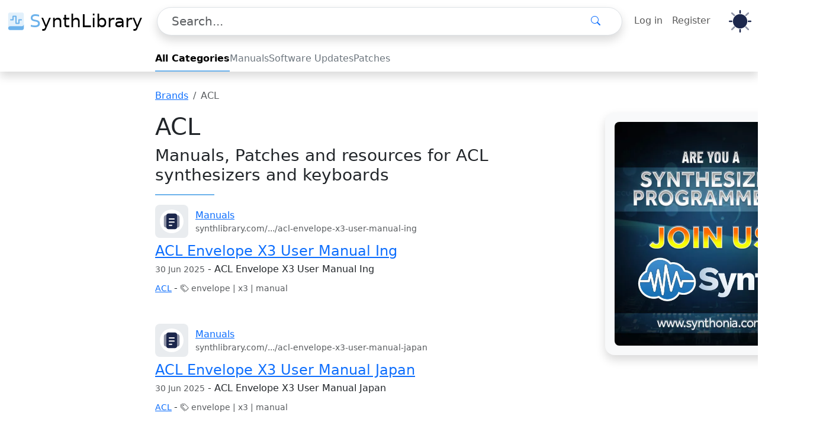

--- FILE ---
content_type: text/html; charset=UTF-8
request_url: https://synthlibrary.com/brands/acl
body_size: 7716
content:
<!DOCTYPE html>
<html lang="en" data-bs-theme="auto">
    <head>
        <script type="f94fc6b49f148c2ab8de1204-text/javascript">
            document.addEventListener('DOMContentLoaded', () => {
                const themeMediaQuery = window.matchMedia('(prefers-color-scheme: dark)');
                const toggleButton = document.getElementById('toggleMode');
                const savedTheme = localStorage.getItem('theme');

                // Funzione per impostare il tema
                const setTheme = (theme) => {
                    document.documentElement.setAttribute('data-bs-theme', theme);
                    toggleButton.className = `btn btn-link ${theme}`;
                };

                // Applica il tema iniziale (preferenza utente o localStorage)
                setTheme(savedTheme || (themeMediaQuery.matches ? 'dark' : 'light'));

                // Ascolta le modifiche del sistema per il tema preferito
                themeMediaQuery.addEventListener('change', (e) => {
                    if (!savedTheme) setTheme(e.matches ? 'dark' : 'light'); // Cambia solo se non c'è un tema salvato
                });

                // Gestisce il toggle manuale del tema
                toggleButton.addEventListener('click', () => {
                    const currentTheme = document.documentElement.getAttribute('data-bs-theme');
                    const newTheme = currentTheme === 'dark' ? 'light' : 'dark';
                    setTheme(newTheme);
                    localStorage.setItem('theme', newTheme); // Salva la preferenza
                });
            });
        </script>
        <meta charset="UTF-8">
        <meta name="viewport" content="width=device-width, initial-scale=1.0">
        <meta name="csrf-token" content="D8qXrnBuBmgGo9754B5H8fqkoBt2Q0eChCl5c7OC">
        <title>ACL - SynthLibrary</title>

        
            <script type="application/ld+json">
                {
                  "@context": "https://schema.org",
                  "@type": "WebSite",
                  "name": "SynthLibrary",
                  "url": "https://synthlibrary.com",
                  "potentialAction": {
                    "@type": "SearchAction",
                    "target": "https://synthlibrary.com/search?query={search_term_string}",
                    "query-input": "required name=query"
                  }
                }
            </script>
        

                <link rel="canonical" href="https://synthlibrary.com/brands/ACL">
    <link rel="alternate" hreflang="en" href="https://synthlibrary.com/brands/ACL"> <!-- Alternativa per inglese -->
    
    <link rel="dns-prefetch" href="https://synthlibrary.com/brands/ACL"> <!-- DNS Prefetch -->
    <meta name="description" content=""/> <!-- Meta Description -->
    <meta property="og:title" content="">
    <meta property="og:description" content="">
    <meta property="og:image" content="">
    <meta property="og:url" content="https://synthlibrary.com/brands/ACL">
    <meta property="og:type" content="website">
    <meta name="twitter:card" content="summary_large_image">
    <meta name="twitter:title" content="">
    <meta name="twitter:description" content="">
    <meta name="twitter:image" content="">

        <meta name="author" content="SynthLibrary by SynthCloud">
        <meta name="robots" content="index, follow">
        <meta name="googlebot" content="index, follow">
        <meta name="bingbot" content="index, follow">
        <meta http-equiv="X-UA-Compatible" content="IE=edge">
        <meta http-equiv="content-language" content="en">

        <meta property="og:site_name" content="SynthLibrary">
        <meta name="twitter:site" content="@SynthLibrary">
        <link rel="icon" type="image/png" href="/xfavicon-96x96.png.pagespeed.ic.yYQBvop6LS.webp" sizes="96x96"/>
        <link rel="icon" type="image/svg+xml" href="/favicon.svg"/>
        <link rel="shortcut icon" href="/favicon.ico"/>
        <link rel="apple-touch-icon" sizes="180x180" href="/xapple-touch-icon.png.pagespeed.ic.p4OJkD4Tz5.webp"/>
        <meta name="apple-mobile-web-app-title" content="SynthLibrary"/>
        <link rel="manifest" href="/site.webmanifest"/>

        <!-- Fonts -->
        <link rel="preconnect" href="https://fonts.bunny.net">
        <link href="https://fonts.bunny.net/css?family=figtree:400,500,600&display=swap" rel="stylesheet"/>
        
        
        <!-- Styles / Scripts -->
                    <link rel="modulepreload" href="https://synthlibrary.com/build/assets/app-B5P4IDQf.js"/><link rel="modulepreload" href="https://synthlibrary.com/build/assets/bootstrap.esm-Dr5ASeIh.js"/><link rel="stylesheet" href="https://synthlibrary.com/A.build,,_assets,,_app-u1S4pDco.css+css,,_custom.css,Mcc.E9VfTsz8GO.css.pagespeed.cf.F0gdSw_2Sz.css"/><script type="f94fc6b49f148c2ab8de1204-module" src="https://synthlibrary.com/build/assets/app-B5P4IDQf.js"></script>        
        
        

    <script data-cfasync="false" nonce="5602998a-05c9-4a95-ab8b-2b222f9702d7">try{(function(w,d){!function(j,k,l,m){if(j.zaraz)console.error("zaraz is loaded twice");else{j[l]=j[l]||{};j[l].executed=[];j.zaraz={deferred:[],listeners:[]};j.zaraz._v="5874";j.zaraz._n="5602998a-05c9-4a95-ab8b-2b222f9702d7";j.zaraz.q=[];j.zaraz._f=function(n){return async function(){var o=Array.prototype.slice.call(arguments);j.zaraz.q.push({m:n,a:o})}};for(const p of["track","set","debug"])j.zaraz[p]=j.zaraz._f(p);j.zaraz.init=()=>{var q=k.getElementsByTagName(m)[0],r=k.createElement(m),s=k.getElementsByTagName("title")[0];s&&(j[l].t=k.getElementsByTagName("title")[0].text);j[l].x=Math.random();j[l].w=j.screen.width;j[l].h=j.screen.height;j[l].j=j.innerHeight;j[l].e=j.innerWidth;j[l].l=j.location.href;j[l].r=k.referrer;j[l].k=j.screen.colorDepth;j[l].n=k.characterSet;j[l].o=(new Date).getTimezoneOffset();if(j.dataLayer)for(const t of Object.entries(Object.entries(dataLayer).reduce((u,v)=>({...u[1],...v[1]}),{})))zaraz.set(t[0],t[1],{scope:"page"});j[l].q=[];for(;j.zaraz.q.length;){const w=j.zaraz.q.shift();j[l].q.push(w)}r.defer=!0;for(const x of[localStorage,sessionStorage])Object.keys(x||{}).filter(z=>z.startsWith("_zaraz_")).forEach(y=>{try{j[l]["z_"+y.slice(7)]=JSON.parse(x.getItem(y))}catch{j[l]["z_"+y.slice(7)]=x.getItem(y)}});r.referrerPolicy="origin";r.src="/cdn-cgi/zaraz/s.js?z="+btoa(encodeURIComponent(JSON.stringify(j[l])));q.parentNode.insertBefore(r,q)};["complete","interactive"].includes(k.readyState)?zaraz.init():j.addEventListener("DOMContentLoaded",zaraz.init)}}(w,d,"zarazData","script");window.zaraz._p=async d$=>new Promise(ea=>{if(d$){d$.e&&d$.e.forEach(eb=>{try{const ec=d.querySelector("script[nonce]"),ed=ec?.nonce||ec?.getAttribute("nonce"),ee=d.createElement("script");ed&&(ee.nonce=ed);ee.innerHTML=eb;ee.onload=()=>{d.head.removeChild(ee)};d.head.appendChild(ee)}catch(ef){console.error(`Error executing script: ${eb}\n`,ef)}});Promise.allSettled((d$.f||[]).map(eg=>fetch(eg[0],eg[1])))}ea()});zaraz._p({"e":["(function(w,d){})(window,document)"]});})(window,document)}catch(e){throw fetch("/cdn-cgi/zaraz/t"),e;};</script></head>
    <body class="">
        
        <header class="fixed-top">
    <nav class="navbar navbar-expand-lg bg-body" style="z-index:1">
        <div class="container-fluid p-0">
            <div class="row w-100 m-auto align-items-center">
                <div class="col-auto pe-1">
                    <a class="navbar-brand d-flex align-items-center me-0 me-sm-2" style="font-size:30px;" href="https://synthlibrary.com">
                        <img src="https://synthlibrary.com/logo/SynthCloud-Logo.svg" alt="SynthLibrary" width="30" height="30" class="d-inline-block align-text-top">
                        <div class="d-none d-sm-inline">
                            <span class="text-info ms-2">S</span>ynthLibrary
                        </div>
                    </a>
                </div>
                <div class="col">
                    <form action="https://synthlibrary.com/search?" method="GET" class="w-100 position-relative" style="max-width:900px;">
                        <div class="input-group input-group-lg">
                            <input type="text" id="search_q" name="query" class="form-control shadow rounded-5 ps-4" placeholder="Search..." aria-label="Search" value="">
                                                        <div class="position-absolute end-0 top-0 me-0 me-md-4 h-100 d-flex align-items-center">
                                <button type="submit" class="btn btn-link" style="z-index:999;">
                                    <i class="bi bi-search"></i>
                                </button>
                            </div>
                        </div>
                        <div id="search-results" class="position-absolute rounded-bottom-5 bg-body"></div>
                    </form>

                </div>
                <div class="col-auto ps-0 pe-1">
                    <button class="navbar-toggler shadow py-2" type="button" data-bs-toggle="offcanvas" data-bs-target="#offcanvasNavbar" aria-controls="offcanvasNavbar" aria-label="Toggle navigation">
                        <span class="navbar-toggler-icon"></span>
                    </button>

                    <div class="offcanvas offcanvas-end" tabindex="-1" id="offcanvasNavbar" aria-labelledby="offcanvasNavbarLabel">
                        <div class="offcanvas-header">
                            <h5 class="offcanvas-title" id="offcanvasNavbarLabel">Menu</h5>
                            <button type="button" class="btn-close" data-bs-dismiss="offcanvas" aria-label="Close"></button>
                        </div>
                        <div class="offcanvas-body">
                            <ul class="navbar-nav justify-content-end flex-grow-1 pe-3">
                                                                                                            <li class="nav-item dropdown">
                                            <a href="https://synthlibrary.com/login" class="nav-link"> Log in </a>
                                        </li>
                                                                                    <li class="nav-item dropdown">
                                                <a href="https://synthlibrary.com/register" class="nav-link"> Register </a>
                                            </li>
                                                                                                                                        </ul>
                            <div id="toggleMode" class="btn btn-link"></div>
                        </div>
                    </div>
                </div>
            </div>
        </div>
    </nav>
    <nav class="navbar navbar-expand-lg second-navbar bg-body shadow pb-0">
        <div class="container-fluid">
            <div class="row w-100 d-flex left-aligned-section position-relative" style="max-width:900px">
                <!-- Colonna Categorie con scrolling orizzontale -->
                <div class="col scroll-horizontal ps-md-0" style="overflow-x: auto; white-space: nowrap; max-width: 100%;">
                    <ul class="nav nav-underline flex-nowrap d-flex w-100">
                        <li class="nav-item">
                            <a class="nav-link  active " aria-current="page" href="https://synthlibrary.com/search">
                                All Categories
                            </a>
                        </li>
                                                    <li class="nav-item">
                                <a class="nav-link  link-secondary " href="https://synthlibrary.com/categories/manuals">
                                    Manuals
                                </a>
                            </li>
                                                    <li class="nav-item">
                                <a class="nav-link  link-secondary " href="https://synthlibrary.com/categories/software-updates">
                                    Software Updates
                                </a>
                            </li>
                                                    <li class="nav-item">
                                <a class="nav-link  link-secondary " href="https://synthlibrary.com/categories/patches">
                                    Patches
                                </a>
                            </li>
                        
                                            </ul>
                </div>
            </div>
        </div>
    </nav>
</header>
<!-- Modal -->
<div class="modal" id="searchModal" data-bs-backdrop="static" data-bs-keyboard="false" tabindex="-1" aria-labelledby="staticBackdropLabel" aria-hidden="true">
    <div class="modal-dialog modal-fullscreen">
        <div class="modal-content">
            <div class="modal-header mb-0 py-1 border-bottom-0">
                <button type="button" class="btn btn-link" data-bs-dismiss="modal" aria-label="Close">
                    <i class="bi bi-arrow-left" style="font-size: 2rem; color: cornflowerblue;"></i>
                </button>
                <form action="https://synthlibrary.com/search" method="GET" class="w-100">
                    <div class="input-group input-group-lg">
                        <input type="text" id="Msearch_q" name="query" class="form-control border-0" placeholder="Search your manual..." aria-label="Search" autocomplete="off">
                        <div class="position-absolute end-0 top-0 me-0 h-100 d-flex align-items-center">
                            <button type="submit" class="btn btn-link" style="z-index:999;">
                                <i class="bi bi-search"></i>
                            </button>
                        </div>
                    </div>
                </form>
            </div>
            <div id="Msearch-results" class="modal-body">

            </div>
        </div>
    </div>
</div>
<style>.scroll-horizontal{overflow-x:auto;white-space:nowrap;-webkit-overflow-scrolling:touch;scrollbar-width:none}.scroll-horizontal::-webkit-scrollbar{display:none}.brand-menu{}.brand-menu.collapsed{}</style>
        <main class="page">
            
                <div class="container search-results-section mb-5">
        <nav aria-label="breadcrumb">
            <ol class="breadcrumb bg-transparent small">
                <li class="breadcrumb-item">
                    <a href="https://synthlibrary.com/brands">Brands</a>
                </li>
                <li class="breadcrumb-item active" aria-current="page">
                    ACL
                </li>
            </ol>
        </nav>
        <div class="row">
            <div class="col-12 col-md-8 oder-1 order-md-0">
                <div class="row">
                    <div class="col">
                        <h1 class="text-body">ACL</h1>
                        <h2 class="h3 fw-lighter">Manuals, Patches and resources for ACL synthesizers and keyboards</h2>
                        <hr style="width:100px; border-top: 2px solid #6cb2eb;opacity:1">
                                            </div>
                </div>
                <div class="row">
                                            <div class="col-12 mb-5">
    <div class="result-container">
        <div class="row align-items-center mb-2 position-relative">
            <div class="col-auto pe-0">
                <div class="bg-body-secondary rounded-3 p-2">
                                            <img src="https://synthlibrary.com/img/icons/documents.svg" width="40" height="40" class="bg-white rounded-circle p-1" alt="Resource icon"/>
                                    </div>
            </div>
            <div class="col">
                <a href="https://synthlibrary.com/categories/manuals" class="d-inline-block " title="Category: Manuals">Manuals</a>
                <small class="d-block text-muted">synthlibrary.com/.../acl-envelope-x3-user-manual-ing</small>
            </div>
        </div>
        <div class="row">
            <div class="col">
                <span class="h4 link-underline-secondary"><a href="https://synthlibrary.com/resources/acl-envelope-x3-user-manual-ing" title="Download: ACL Envelope X3 User Manual Ing">ACL Envelope X3 User Manual Ing</a></span>
                <div class="mt-1 mb-2">
                                            <small class="text-muted">30 Jun 2025</small> - ACL Envelope X3 User Manual Ing
                                    </div>
                <small class="text-muted">
                    <a href="https://synthlibrary.com/brands/acl" title="ACL">ACL</a>
                </small>
                -
                <small class="text-muted">
                    <i class="bi bi-tags"></i>
                    <span class="text-body-secondary">
                                                envelope  |                                                     x3  |                                                     manual                                         </span>
                </small>
            </div>
        </div>
    </div>
</div>
                                            <div class="col-12 mb-5">
    <div class="result-container">
        <div class="row align-items-center mb-2 position-relative">
            <div class="col-auto pe-0">
                <div class="bg-body-secondary rounded-3 p-2">
                                            <img src="https://synthlibrary.com/img/icons/documents.svg" width="40" height="40" class="bg-white rounded-circle p-1" alt="Resource icon"/>
                                    </div>
            </div>
            <div class="col">
                <a href="https://synthlibrary.com/categories/manuals" class="d-inline-block " title="Category: Manuals">Manuals</a>
                <small class="d-block text-muted">synthlibrary.com/.../acl-envelope-x3-user-manual-japan</small>
            </div>
        </div>
        <div class="row">
            <div class="col">
                <span class="h4 link-underline-secondary"><a href="https://synthlibrary.com/resources/acl-envelope-x3-user-manual-japan" title="Download: ACL Envelope X3 User Manual Japan">ACL Envelope X3 User Manual Japan</a></span>
                <div class="mt-1 mb-2">
                                            <small class="text-muted">30 Jun 2025</small> - ACL Envelope X3 User Manual Japan
                                    </div>
                <small class="text-muted">
                    <a href="https://synthlibrary.com/brands/acl" title="ACL">ACL</a>
                </small>
                -
                <small class="text-muted">
                    <i class="bi bi-tags"></i>
                    <span class="text-body-secondary">
                                                envelope  |                                                     x3  |                                                     manual                                         </span>
                </small>
            </div>
        </div>
    </div>
</div>
                                            <div class="col-12 mb-5">
    <div class="result-container">
        <div class="row align-items-center mb-2 position-relative">
            <div class="col-auto pe-0">
                <div class="bg-body-secondary rounded-3 p-2">
                                            <img src="https://synthlibrary.com/img/icons/documents.svg" width="40" height="40" class="bg-white rounded-circle p-1" alt="Resource icon"/>
                                    </div>
            </div>
            <div class="col">
                <a href="https://synthlibrary.com/categories/manuals" class="d-inline-block " title="Category: Manuals">Manuals</a>
                <small class="d-block text-muted">synthlibrary.com/.../acl-gate-mix-user-manual-ing</small>
            </div>
        </div>
        <div class="row">
            <div class="col">
                <span class="h4 link-underline-secondary"><a href="https://synthlibrary.com/resources/acl-gate-mix-user-manual-ing" title="Download: ACL Gate Mix User Manual Ing">ACL Gate Mix User Manual Ing</a></span>
                <div class="mt-1 mb-2">
                                            <small class="text-muted">30 Jun 2025</small> - ACL Gate Mix User Manual Ing
                                    </div>
                <small class="text-muted">
                    <a href="https://synthlibrary.com/brands/acl" title="ACL">ACL</a>
                </small>
                -
                <small class="text-muted">
                    <i class="bi bi-tags"></i>
                    <span class="text-body-secondary">
                                                gate  |                                                     mix  |                                                     manual                                         </span>
                </small>
            </div>
        </div>
    </div>
</div>
                                            <div class="col-12 mb-5">
    <div class="result-container">
        <div class="row align-items-center mb-2 position-relative">
            <div class="col-auto pe-0">
                <div class="bg-body-secondary rounded-3 p-2">
                                            <img src="https://synthlibrary.com/img/icons/documents.svg" width="40" height="40" class="bg-white rounded-circle p-1" alt="Resource icon"/>
                                    </div>
            </div>
            <div class="col">
                <a href="https://synthlibrary.com/categories/manuals" class="d-inline-block " title="Category: Manuals">Manuals</a>
                <small class="d-block text-muted">synthlibrary.com/.../acl-gate-mix-user-manual-japan</small>
            </div>
        </div>
        <div class="row">
            <div class="col">
                <span class="h4 link-underline-secondary"><a href="https://synthlibrary.com/resources/acl-gate-mix-user-manual-japan" title="Download: ACL Gate Mix User Manual Japan">ACL Gate Mix User Manual Japan</a></span>
                <div class="mt-1 mb-2">
                                            <small class="text-muted">30 Jun 2025</small> - ACL Gate Mix User Manual Japan
                                    </div>
                <small class="text-muted">
                    <a href="https://synthlibrary.com/brands/acl" title="ACL">ACL</a>
                </small>
                -
                <small class="text-muted">
                    <i class="bi bi-tags"></i>
                    <span class="text-body-secondary">
                                                gate  |                                                     mix  |                                                     manual                                         </span>
                </small>
            </div>
        </div>
    </div>
</div>
                                            <div class="col-12 mb-5">
    <div class="result-container">
        <div class="row align-items-center mb-2 position-relative">
            <div class="col-auto pe-0">
                <div class="bg-body-secondary rounded-3 p-2">
                                            <img src="https://synthlibrary.com/img/icons/documents.svg" width="40" height="40" class="bg-white rounded-circle p-1" alt="Resource icon"/>
                                    </div>
            </div>
            <div class="col">
                <a href="https://synthlibrary.com/categories/manuals" class="d-inline-block " title="Category: Manuals">Manuals</a>
                <small class="d-block text-muted">synthlibrary.com/.../acl-m-s-matrix-user-manual-ing</small>
            </div>
        </div>
        <div class="row">
            <div class="col">
                <span class="h4 link-underline-secondary"><a href="https://synthlibrary.com/resources/acl-m-s-matrix-user-manual-ing" title="Download: ACL M-S Matrix User Manual Ing">ACL M-S Matrix User Manual Ing</a></span>
                <div class="mt-1 mb-2">
                                            <small class="text-muted">30 Jun 2025</small> - ACL M-S Matrix User Manual Ing
                                    </div>
                <small class="text-muted">
                    <a href="https://synthlibrary.com/brands/acl" title="ACL">ACL</a>
                </small>
                -
                <small class="text-muted">
                    <i class="bi bi-tags"></i>
                    <span class="text-body-secondary">
                                                m-s  |                                                     matrix  |                                                     manual                                         </span>
                </small>
            </div>
        </div>
    </div>
</div>
                                            <div class="col-12 mb-5">
    <div class="result-container">
        <div class="row align-items-center mb-2 position-relative">
            <div class="col-auto pe-0">
                <div class="bg-body-secondary rounded-3 p-2">
                                            <img src="https://synthlibrary.com/img/icons/documents.svg" width="40" height="40" class="bg-white rounded-circle p-1" alt="Resource icon"/>
                                    </div>
            </div>
            <div class="col">
                <a href="https://synthlibrary.com/categories/manuals" class="d-inline-block " title="Category: Manuals">Manuals</a>
                <small class="d-block text-muted">synthlibrary.com/.../acl-m-s-matrix-user-manual-japan</small>
            </div>
        </div>
        <div class="row">
            <div class="col">
                <span class="h4 link-underline-secondary"><a href="https://synthlibrary.com/resources/acl-m-s-matrix-user-manual-japan" title="Download: ACL M-S Matrix User Manual Japan">ACL M-S Matrix User Manual Japan</a></span>
                <div class="mt-1 mb-2">
                                            <small class="text-muted">30 Jun 2025</small> - ACL M-S Matrix User Manual Japan
                                    </div>
                <small class="text-muted">
                    <a href="https://synthlibrary.com/brands/acl" title="ACL">ACL</a>
                </small>
                -
                <small class="text-muted">
                    <i class="bi bi-tags"></i>
                    <span class="text-body-secondary">
                                                m-s  |                                                     matrix  |                                                     manual                                         </span>
                </small>
            </div>
        </div>
    </div>
</div>
                                            <div class="col-12 mb-5">
    <div class="result-container">
        <div class="row align-items-center mb-2 position-relative">
            <div class="col-auto pe-0">
                <div class="bg-body-secondary rounded-3 p-2">
                                            <img src="https://synthlibrary.com/img/icons/documents.svg" width="40" height="40" class="bg-white rounded-circle p-1" alt="Resource icon"/>
                                    </div>
            </div>
            <div class="col">
                <a href="https://synthlibrary.com/categories/manuals" class="d-inline-block " title="Category: Manuals">Manuals</a>
                <small class="d-block text-muted">synthlibrary.com/.../acl-qlfo-user-manual-ing</small>
            </div>
        </div>
        <div class="row">
            <div class="col">
                <span class="h4 link-underline-secondary"><a href="https://synthlibrary.com/resources/acl-qlfo-user-manual-ing" title="Download: ACL QLFO User Manual Ing">ACL QLFO User Manual Ing</a></span>
                <div class="mt-1 mb-2">
                                            <small class="text-muted">30 Jun 2025</small> - ACL QLFO User Manual Ing
                                    </div>
                <small class="text-muted">
                    <a href="https://synthlibrary.com/brands/acl" title="ACL">ACL</a>
                </small>
                -
                <small class="text-muted">
                    <i class="bi bi-tags"></i>
                    <span class="text-body-secondary">
                                                qlfo  |                                                     manual                                         </span>
                </small>
            </div>
        </div>
    </div>
</div>
                                            <div class="col-12 mb-5">
    <div class="result-container">
        <div class="row align-items-center mb-2 position-relative">
            <div class="col-auto pe-0">
                <div class="bg-body-secondary rounded-3 p-2">
                                            <img src="https://synthlibrary.com/img/icons/documents.svg" width="40" height="40" class="bg-white rounded-circle p-1" alt="Resource icon"/>
                                    </div>
            </div>
            <div class="col">
                <a href="https://synthlibrary.com/categories/manuals" class="d-inline-block " title="Category: Manuals">Manuals</a>
                <small class="d-block text-muted">synthlibrary.com/.../acl-qlfo-user-manual-japan</small>
            </div>
        </div>
        <div class="row">
            <div class="col">
                <span class="h4 link-underline-secondary"><a href="https://synthlibrary.com/resources/acl-qlfo-user-manual-japan" title="Download: ACL QLFO User Manual Japan">ACL QLFO User Manual Japan</a></span>
                <div class="mt-1 mb-2">
                                            <small class="text-muted">30 Jun 2025</small> - ACL QLFO User Manual Japan
                                    </div>
                <small class="text-muted">
                    <a href="https://synthlibrary.com/brands/acl" title="ACL">ACL</a>
                </small>
                -
                <small class="text-muted">
                    <i class="bi bi-tags"></i>
                    <span class="text-body-secondary">
                                                qlfo  |                                                     manual                                         </span>
                </small>
            </div>
        </div>
    </div>
</div>
                                            <div class="col-12 mb-5">
    <div class="result-container">
        <div class="row align-items-center mb-2 position-relative">
            <div class="col-auto pe-0">
                <div class="bg-body-secondary rounded-3 p-2">
                                            <img src="https://synthlibrary.com/img/icons/documents.svg" width="40" height="40" class="bg-white rounded-circle p-1" alt="Resource icon"/>
                                    </div>
            </div>
            <div class="col">
                <a href="https://synthlibrary.com/categories/manuals" class="d-inline-block " title="Category: Manuals">Manuals</a>
                <small class="d-block text-muted">synthlibrary.com/.../acl-sinfonion-manual</small>
            </div>
        </div>
        <div class="row">
            <div class="col">
                <span class="h4 link-underline-secondary"><a href="https://synthlibrary.com/resources/acl-sinfonion-manual" title="Download: ACL Sinfonion Manual">ACL Sinfonion Manual</a></span>
                <div class="mt-1 mb-2">
                                            <small class="text-muted">30 Jun 2025</small> - ACL Sinfonion Manual
                                    </div>
                <small class="text-muted">
                    <a href="https://synthlibrary.com/brands/acl" title="ACL">ACL</a>
                </small>
                -
                <small class="text-muted">
                    <i class="bi bi-tags"></i>
                    <span class="text-body-secondary">
                                                sinfonion  |                                                     manual                                         </span>
                </small>
            </div>
        </div>
    </div>
</div>
                                            <div class="col-12 mb-5">
    <div class="result-container">
        <div class="row align-items-center mb-2 position-relative">
            <div class="col-auto pe-0">
                <div class="bg-body-secondary rounded-3 p-2">
                                            <img src="https://synthlibrary.com/img/icons/documents.svg" width="40" height="40" class="bg-white rounded-circle p-1" alt="Resource icon"/>
                                    </div>
            </div>
            <div class="col">
                <a href="https://synthlibrary.com/categories/manuals" class="d-inline-block " title="Category: Manuals">Manuals</a>
                <small class="d-block text-muted">synthlibrary.com/.../acl-variable-sync-vco-user-manual-ing</small>
            </div>
        </div>
        <div class="row">
            <div class="col">
                <span class="h4 link-underline-secondary"><a href="https://synthlibrary.com/resources/acl-variable-sync-vco-user-manual-ing" title="Download: ACL Variable Sync VCO User Manual Ing">ACL Variable Sync VCO User Manual Ing</a></span>
                <div class="mt-1 mb-2">
                                            <small class="text-muted">30 Jun 2025</small> - ACL Variable Sync VCO User Manual Ing
                                    </div>
                <small class="text-muted">
                    <a href="https://synthlibrary.com/brands/acl" title="ACL">ACL</a>
                </small>
                -
                <small class="text-muted">
                    <i class="bi bi-tags"></i>
                    <span class="text-body-secondary">
                                                variable  |                                                     sync  |                                                     vco  |                                                     manual                                         </span>
                </small>
            </div>
        </div>
    </div>
</div>
                                    </div>
                <div class="row">
                    <div class="col">
                        <!-- Link di paginazione -->
                        <nav class="d-flex justify-items-center justify-content-between" style="overflow-x:auto;white-space:nowrap;">
        <nav aria-label="pagination" class="m-auto ms-md-0">
            <ul class="pagination bsb-pagination-1 pagination-lg justify-content-center">
                
                                    <li class="page-item disabled" aria-disabled="true" aria-label="&laquo; Previous">
                        <span class="page-link" aria-hidden="true">&lsaquo;</span>
                    </li>
                
                
                                    
                    
                    
                                                                                                        <li class="page-item active" aria-current="page">
                                    <span class="page-link">1</span>
                                </li>
                                                                                                                                                    <li class="page-item">
                                        <a class="page-link" href="https://synthlibrary.com/brands/acl?page=2">
                                            2
                                        </a>
                                    </li>
                                
                                                                                        
                
                                    <li class="page-item">
                        <a class="page-link" href="https://synthlibrary.com/brands/acl?page=2" rel="next" aria-label="Next &raquo;">&rsaquo;</a>
                    </li>
                            </ul>
        </nav>
    </nav>
    <div class="m-auto ms-md-0">
        <p class="small text-muted">
            Showing
            <span class="fw-semibold">1</span>
            to
            <span class="fw-semibold">10</span>
            of
            <span class="fw-semibold">13</span>
            results
        </p>
    </div>






    <style>.bsb-pagination-1.pagination{--bs-pagination-color:var(--bs-secondary-rgb);--bs-pagination-hover-color:var(--bs-link-hover-color);--bs-pagination-active-color:var(--bs-link-color)}.bsb-pagination-1.pagination .page-item .page-link{background-color:transparent;border:none}.bsb-pagination-1.pagination .page-item .page-link.active,.bsb-pagination-1.pagination .page-item.active .page-link{border-bottom:var(--bs-pagination-border-width) solid var(--bs-pagination-border-color);cursor:default}@media (max-width:767.98px){.bsb-pagination-1.pagination.pagination-lg{--bs-pagination-padding-x:.75rem;--bs-pagination-padding-y:.375rem;--bs-pagination-font-size:1rem;--bs-pagination-border-radius:var(--bs-border-radius)}}</style>

                    </div>
                </div>
                            </div>
            <div class="col-12 col-md-4 oder-0 order-md-1">
                <!--<div class="text-center mw-50">
	<a href="https://www.synthonia.com/sell" target="_blank" title="Join to Synthonia by SynthCloud">
  		<img src="/img/banner-synthcloud-600x700.jpg" width="600" height="700" class="img-fluid w-100 h-auto rounded" alt="Join to Synthonia.com by Synthcloud" loading="lazy">
	</a>
</div>-->

<div class="p-0 container bg-body-tertiary position-sticky rounded-4 shadow" style="top:100px">
    <div class="row">
        <div class="col-12 position-relative">
            <a class="d-block p-3 stretched-link" target="_blank" href="https://www.synthonia.com/sell" title="Join to Synthonia by SynthCloud">
                <img class="img-fluid rounded-3" src="https://synthlibrary.com/img/xbanner-synthcloud-600x700.jpg.pagespeed.ic.XV4FPONNjX.webp" alt="Join to Synthonia.com by Synthcloud" loading="lazy">
            </a>
        </div>
    </div>
</div>
            </div>
        </div>
    </div>
        </main>

        
        
        <!-- Footer -->
        <footer class="text-center py-3 bg-body text-body border-top">
            <div class="row align-items-center justify-content-between">
    <div class="col-12 col-md text-start footer-links">
        <a href="javascript:CookieScript.instance.show()" rel="nofollow noreferrer" class="align-middle" title="Manage your cookie preferences"><span class="text-decoration-none me-1"><i class="bi bi-cookie"></i></span>Cookie Preferences</a>
        <span class="mx-3 d-none d-md-inline">·</span>
        <a href="https://synthlibrary.com/page-contact-us" title="Contact US of SynthLibrary" rel="nofollow">Contact Us</a>
        <span class="mx-3 d-none d-md-inline">·</span>
        <a href="https://synthlibrary.com/page-dmca-content-removal-policy" title="DMCA & Content Removal Policy" rel="nofollow">DMCA</a>
        <span class="mx-3 d-none d-md-inline">·</span>
        <a href="https://synthlibrary.com/brands" title="All Brands">Brands</a>
    </div>
    <div class="col-12 col-md-auto text-center order-2 order-md-1">
        <small>&copy; 2021-2026 SynthLibrary. All rights reserved.</small>
    </div>
    <div class="col-12 col-md text-end order-1 order-md-2 footer-links">
        <a href="https://synthlibrary.com/page-privacy-policy" title="Privacy Policy of SynthLibrary" rel="nofollow">Privacy</a>
        <span class="mx-3 d-none d-md-inline">·</span>
        <a href="https://synthlibrary.com/page-cookie-policy" title="Cookie Policy of SynthLibrary" rel="nofollow">Cookie</a>
        <span class="mx-3 d-none d-md-inline">·</span>
        <a href="https://synthlibrary.com/page-terms-conditions" title="Terms & Conditions (T&C)" rel="nofollow">Terms</a>
        <span class="mx-3 d-none d-md-inline">·</span>
        <a href="https://synthlibrary.com/page-license-copyright-notice" title="License & Copyright Notice" rel="nofollow">License</a>
        <span class="mx-3 d-none d-md-inline">·</span>
        <a href="https://synthlibrary.com/page-download-terms-liability-disclaimer" title="Download Terms & Liability Disclaimer" rel="nofollow">Download</a>
    </div>
</div>

        </footer>
        
        <script type="f94fc6b49f148c2ab8de1204-text/javascript">
    document.addEventListener('DOMContentLoaded', function() {

        const debounce = (fn, delay = 300) => {
            let timeout;
            return (...args) => {
                clearTimeout(timeout);
                timeout = setTimeout(() => fn.apply(this, args), delay);
            };
        };

        const setupLiveSearch = (inputEl, resultsEl, isMobile = false) => {
            const handleSearch = debounce(async () => {
                const query = inputEl.value.trim();

                if (query.length >= 2) {
                    try {
                        const response = await axios.get('https://synthlibrary.com/liveSearch', {
                            params: { query }
                        });

                        resultsEl.innerHTML = response.data;
                        if(!isMobile){
                            resultsEl.classList.add('opened');
                            inputEl.classList.add('opened');
                        }
                    } catch (error) {
                        console.error('Error during live search:', error);
                    }
                } else {
                    resultsEl.innerHTML = '';

                    if(!isMobile){
                        resultsEl.classList.remove('opened');
                        inputEl.classList.remove('opened');
                    }

                }
            }, 300);

            inputEl.addEventListener('input', handleSearch);

            inputEl.addEventListener('focus', () => {
                resultsEl.classList.add('border-field');
            });

            inputEl.addEventListener('blur', () => {
                resultsEl.classList.remove('border-field');
            });
        };

        const isMobile = () => window.innerWidth <= 768;

        // Desktop search
        const searchInput = document.getElementById('search_q');
        const resultsDiv = document.getElementById('search-results');
        if (searchInput && resultsDiv) {
            setupLiveSearch(searchInput, resultsDiv, false);
        }

        // Mobile search (solo se mobile)
        if (isMobile()) {
            const searchInputMobile = document.getElementById('Msearch_q');
            const resultsDivMobile = document.getElementById('Msearch-results');
            const modalElement = document.getElementById('searchModal');
            if (searchInput && searchInputMobile) {
                searchInputMobile.addEventListener('input', () => {
                    searchInput.value = searchInputMobile.value;
                });
            }
            if (searchInput && searchInputMobile && modalElement) {
                const searchModal = new bootstrap.Modal(modalElement, {
                    keyboard: false
                });

                searchInput.addEventListener('focus', () => {
                    searchModal.show();
                });

                modalElement.addEventListener('shown.bs.modal', () => {
                    searchInputMobile.focus();
                });

                if (resultsDivMobile) {
                    setupLiveSearch(searchInputMobile, resultsDivMobile, true);
                }
            }
            if (resultsDivMobile && searchInputMobile) {
                resultsDivMobile.addEventListener('touchstart', (e) => {
                    // Rimuove il focus appena l'utente tocca un risultato
                    searchInputMobile.blur();
                });
            }
        }
    });
</script>
        <script type="f94fc6b49f148c2ab8de1204-text/javascript" charset="UTF-8" src="//cdn.cookie-script.com/s/b9350efffb808a859948a65703aabbba.js"></script>
    <script src="/cdn-cgi/scripts/7d0fa10a/cloudflare-static/rocket-loader.min.js" data-cf-settings="f94fc6b49f148c2ab8de1204-|49" defer></script><script defer src="https://static.cloudflareinsights.com/beacon.min.js/vcd15cbe7772f49c399c6a5babf22c1241717689176015" integrity="sha512-ZpsOmlRQV6y907TI0dKBHq9Md29nnaEIPlkf84rnaERnq6zvWvPUqr2ft8M1aS28oN72PdrCzSjY4U6VaAw1EQ==" data-cf-beacon='{"version":"2024.11.0","token":"3a2e27022afb4fed93713b525c0eecdb","r":1,"server_timing":{"name":{"cfCacheStatus":true,"cfEdge":true,"cfExtPri":true,"cfL4":true,"cfOrigin":true,"cfSpeedBrain":true},"location_startswith":null}}' crossorigin="anonymous"></script>
</body>
</html>


--- FILE ---
content_type: image/svg+xml
request_url: https://synthlibrary.com/img/icons/light-mode.svg
body_size: 66
content:
<?xml version="1.0" encoding="UTF-8"?>
<svg id="Livello_1" xmlns="http://www.w3.org/2000/svg" version="1.1" viewBox="0 0 800 800">
  <!-- Generator: Adobe Illustrator 29.1.0, SVG Export Plug-In . SVG Version: 2.1.0 Build 142)  -->
  <defs>
    <style>
      .st0, .st1 {
        fill: #1c274c;
      }

      .st1 {
        fill-rule: evenodd;
      }

      .st2 {
        opacity: .5;
      }
    </style>
  </defs>
  <path class="st0" d="M642.4,400c0,133.8-108.5,242.4-242.4,242.4s-242.4-108.5-242.4-242.4,108.5-242.4,242.4-242.4,242.4,108.5,242.4,242.4Z"/>
  <path class="st1" d="M400,20c14.6,0,26.5,11.9,26.5,26.5v70.7c0,14.6-11.9,26.5-26.5,26.5s-26.5-11.9-26.5-26.5V46.5c0-14.6,11.9-26.5,26.5-26.5ZM20,400c0-14.6,11.9-26.5,26.5-26.5h70.7c14.6,0,26.5,11.9,26.5,26.5s-11.9,26.5-26.5,26.5H46.5c-14.6,0-26.5-11.9-26.5-26.5ZM656.3,400c0-14.6,11.9-26.5,26.5-26.5h70.7c14.6,0,26.5,11.9,26.5,26.5s-11.9,26.5-26.5,26.5h-70.7c-14.6,0-26.5-11.9-26.5-26.5ZM400,656.3c14.6,0,26.5,11.9,26.5,26.5v70.7c0,14.6-11.9,26.5-26.5,26.5s-26.5-11.9-26.5-26.5v-70.7c0-14.6,11.9-26.5,26.5-26.5Z"/>
  <g class="st2">
    <path class="st0" d="M105.5,107.2c9.9-10.8,26.7-11.6,37.5-1.7l78.5,71.8c10.8,9.9,11.6,26.7,1.7,37.5-9.9,10.8-26.7,11.6-37.5,1.7l-78.5-71.8c-10.8-9.9-11.6-26.7-1.7-37.5Z"/>
    <path class="st0" d="M694.5,107.2c9.9,10.8,9.1,27.6-1.7,37.5l-78.5,71.8c-10.8,9.9-27.6,9.1-37.5-1.7-9.9-10.8-9.1-27.6,1.7-37.5l78.5-71.8c10.8-9.9,27.6-9.1,37.5,1.7Z"/>
    <path class="st0" d="M577.6,577.6c10.4-10.4,27.1-10.4,37.5,0l78.5,78.6c10.4,10.4,10.4,27.1,0,37.5-10.4,10.4-27.1,10.4-37.5,0l-78.5-78.6c-10.4-10.4-10.4-27.1,0-37.5h0Z"/>
    <path class="st0" d="M222.4,577.6c10.4,10.4,10.4,27.1,0,37.5l-78.6,78.6c-10.4,10.4-27.1,10.4-37.5,0-10.4-10.4-10.4-27.1,0-37.5l78.6-78.6c10.4-10.4,27.1-10.4,37.5,0h0Z"/>
  </g>
</svg>

--- FILE ---
content_type: application/javascript
request_url: https://synthlibrary.com/build/assets/bootstrap.esm-Dr5ASeIh.js
body_size: 40227
content:
function ir(e,t){return function(){return e.apply(t,arguments)}}const{toString:ki}=Object.prototype,{getPrototypeOf:In}=Object,{iterator:Ve,toStringTag:or}=Symbol,He=(e=>t=>{const n=ki.call(t);return e[n]||(e[n]=n.slice(8,-1).toLowerCase())})(Object.create(null)),J=e=>(e=e.toLowerCase(),t=>He(t)===e),Be=e=>t=>typeof t===e,{isArray:Kt}=Array,re=Be("undefined");function Mi(e){return e!==null&&!re(e)&&e.constructor!==null&&!re(e.constructor)&&F(e.constructor.isBuffer)&&e.constructor.isBuffer(e)}const ar=J("ArrayBuffer");function Fi(e){let t;return typeof ArrayBuffer<"u"&&ArrayBuffer.isView?t=ArrayBuffer.isView(e):t=e&&e.buffer&&ar(e.buffer),t}const Vi=Be("string"),F=Be("function"),cr=Be("number"),je=e=>e!==null&&typeof e=="object",Hi=e=>e===!0||e===!1,Ce=e=>{if(He(e)!=="object")return!1;const t=In(e);return(t===null||t===Object.prototype||Object.getPrototypeOf(t)===null)&&!(or in e)&&!(Ve in e)},Bi=J("Date"),ji=J("File"),Ui=J("Blob"),Wi=J("FileList"),Ki=e=>je(e)&&F(e.pipe),qi=e=>{let t;return e&&(typeof FormData=="function"&&e instanceof FormData||F(e.append)&&((t=He(e))==="formdata"||t==="object"&&F(e.toString)&&e.toString()==="[object FormData]"))},zi=J("URLSearchParams"),[Yi,Gi,Xi,Ji]=["ReadableStream","Request","Response","Headers"].map(J),Qi=e=>e.trim?e.trim():e.replace(/^[\s\uFEFF\xA0]+|[\s\uFEFF\xA0]+$/g,"");function ie(e,t,{allOwnKeys:n=!1}={}){if(e===null||typeof e>"u")return;let s,r;if(typeof e!="object"&&(e=[e]),Kt(e))for(s=0,r=e.length;s<r;s++)t.call(null,e[s],s,e);else{const i=n?Object.getOwnPropertyNames(e):Object.keys(e),o=i.length;let a;for(s=0;s<o;s++)a=i[s],t.call(null,e[a],a,e)}}function lr(e,t){t=t.toLowerCase();const n=Object.keys(e);let s=n.length,r;for(;s-- >0;)if(r=n[s],t===r.toLowerCase())return r;return null}const bt=typeof globalThis<"u"?globalThis:typeof self<"u"?self:typeof window<"u"?window:global,ur=e=>!re(e)&&e!==bt;function yn(){const{caseless:e}=ur(this)&&this||{},t={},n=(s,r)=>{const i=e&&lr(t,r)||r;Ce(t[i])&&Ce(s)?t[i]=yn(t[i],s):Ce(s)?t[i]=yn({},s):Kt(s)?t[i]=s.slice():t[i]=s};for(let s=0,r=arguments.length;s<r;s++)arguments[s]&&ie(arguments[s],n);return t}const Zi=(e,t,n,{allOwnKeys:s}={})=>(ie(t,(r,i)=>{n&&F(r)?e[i]=ir(r,n):e[i]=r},{allOwnKeys:s}),e),to=e=>(e.charCodeAt(0)===65279&&(e=e.slice(1)),e),eo=(e,t,n,s)=>{e.prototype=Object.create(t.prototype,s),e.prototype.constructor=e,Object.defineProperty(e,"super",{value:t.prototype}),n&&Object.assign(e.prototype,n)},no=(e,t,n,s)=>{let r,i,o;const a={};if(t=t||{},e==null)return t;do{for(r=Object.getOwnPropertyNames(e),i=r.length;i-- >0;)o=r[i],(!s||s(o,e,t))&&!a[o]&&(t[o]=e[o],a[o]=!0);e=n!==!1&&In(e)}while(e&&(!n||n(e,t))&&e!==Object.prototype);return t},so=(e,t,n)=>{e=String(e),(n===void 0||n>e.length)&&(n=e.length),n-=t.length;const s=e.indexOf(t,n);return s!==-1&&s===n},ro=e=>{if(!e)return null;if(Kt(e))return e;let t=e.length;if(!cr(t))return null;const n=new Array(t);for(;t-- >0;)n[t]=e[t];return n},io=(e=>t=>e&&t instanceof e)(typeof Uint8Array<"u"&&In(Uint8Array)),oo=(e,t)=>{const s=(e&&e[Ve]).call(e);let r;for(;(r=s.next())&&!r.done;){const i=r.value;t.call(e,i[0],i[1])}},ao=(e,t)=>{let n;const s=[];for(;(n=e.exec(t))!==null;)s.push(n);return s},co=J("HTMLFormElement"),lo=e=>e.toLowerCase().replace(/[-_\s]([a-z\d])(\w*)/g,function(n,s,r){return s.toUpperCase()+r}),ls=(({hasOwnProperty:e})=>(t,n)=>e.call(t,n))(Object.prototype),uo=J("RegExp"),fr=(e,t)=>{const n=Object.getOwnPropertyDescriptors(e),s={};ie(n,(r,i)=>{let o;(o=t(r,i,e))!==!1&&(s[i]=o||r)}),Object.defineProperties(e,s)},fo=e=>{fr(e,(t,n)=>{if(F(e)&&["arguments","caller","callee"].indexOf(n)!==-1)return!1;const s=e[n];if(F(s)){if(t.enumerable=!1,"writable"in t){t.writable=!1;return}t.set||(t.set=()=>{throw Error("Can not rewrite read-only method '"+n+"'")})}})},ho=(e,t)=>{const n={},s=r=>{r.forEach(i=>{n[i]=!0})};return Kt(e)?s(e):s(String(e).split(t)),n},po=()=>{},mo=(e,t)=>e!=null&&Number.isFinite(e=+e)?e:t;function _o(e){return!!(e&&F(e.append)&&e[or]==="FormData"&&e[Ve])}const go=e=>{const t=new Array(10),n=(s,r)=>{if(je(s)){if(t.indexOf(s)>=0)return;if(!("toJSON"in s)){t[r]=s;const i=Kt(s)?[]:{};return ie(s,(o,a)=>{const l=n(o,r+1);!re(l)&&(i[a]=l)}),t[r]=void 0,i}}return s};return n(e,0)},Eo=J("AsyncFunction"),bo=e=>e&&(je(e)||F(e))&&F(e.then)&&F(e.catch),dr=((e,t)=>e?setImmediate:t?((n,s)=>(bt.addEventListener("message",({source:r,data:i})=>{r===bt&&i===n&&s.length&&s.shift()()},!1),r=>{s.push(r),bt.postMessage(n,"*")}))(`axios@${Math.random()}`,[]):n=>setTimeout(n))(typeof setImmediate=="function",F(bt.postMessage)),vo=typeof queueMicrotask<"u"?queueMicrotask.bind(bt):typeof process<"u"&&process.nextTick||dr,yo=e=>e!=null&&F(e[Ve]),f={isArray:Kt,isArrayBuffer:ar,isBuffer:Mi,isFormData:qi,isArrayBufferView:Fi,isString:Vi,isNumber:cr,isBoolean:Hi,isObject:je,isPlainObject:Ce,isReadableStream:Yi,isRequest:Gi,isResponse:Xi,isHeaders:Ji,isUndefined:re,isDate:Bi,isFile:ji,isBlob:Ui,isRegExp:uo,isFunction:F,isStream:Ki,isURLSearchParams:zi,isTypedArray:io,isFileList:Wi,forEach:ie,merge:yn,extend:Zi,trim:Qi,stripBOM:to,inherits:eo,toFlatObject:no,kindOf:He,kindOfTest:J,endsWith:so,toArray:ro,forEachEntry:oo,matchAll:ao,isHTMLForm:co,hasOwnProperty:ls,hasOwnProp:ls,reduceDescriptors:fr,freezeMethods:fo,toObjectSet:ho,toCamelCase:lo,noop:po,toFiniteNumber:mo,findKey:lr,global:bt,isContextDefined:ur,isSpecCompliantForm:_o,toJSONObject:go,isAsyncFn:Eo,isThenable:bo,setImmediate:dr,asap:vo,isIterable:yo};function T(e,t,n,s,r){Error.call(this),Error.captureStackTrace?Error.captureStackTrace(this,this.constructor):this.stack=new Error().stack,this.message=e,this.name="AxiosError",t&&(this.code=t),n&&(this.config=n),s&&(this.request=s),r&&(this.response=r,this.status=r.status?r.status:null)}f.inherits(T,Error,{toJSON:function(){return{message:this.message,name:this.name,description:this.description,number:this.number,fileName:this.fileName,lineNumber:this.lineNumber,columnNumber:this.columnNumber,stack:this.stack,config:f.toJSONObject(this.config),code:this.code,status:this.status}}});const hr=T.prototype,pr={};["ERR_BAD_OPTION_VALUE","ERR_BAD_OPTION","ECONNABORTED","ETIMEDOUT","ERR_NETWORK","ERR_FR_TOO_MANY_REDIRECTS","ERR_DEPRECATED","ERR_BAD_RESPONSE","ERR_BAD_REQUEST","ERR_CANCELED","ERR_NOT_SUPPORT","ERR_INVALID_URL"].forEach(e=>{pr[e]={value:e}});Object.defineProperties(T,pr);Object.defineProperty(hr,"isAxiosError",{value:!0});T.from=(e,t,n,s,r,i)=>{const o=Object.create(hr);return f.toFlatObject(e,o,function(l){return l!==Error.prototype},a=>a!=="isAxiosError"),T.call(o,e.message,t,n,s,r),o.cause=e,o.name=e.name,i&&Object.assign(o,i),o};const Ao=null;function An(e){return f.isPlainObject(e)||f.isArray(e)}function mr(e){return f.endsWith(e,"[]")?e.slice(0,-2):e}function us(e,t,n){return e?e.concat(t).map(function(r,i){return r=mr(r),!n&&i?"["+r+"]":r}).join(n?".":""):t}function To(e){return f.isArray(e)&&!e.some(An)}const wo=f.toFlatObject(f,{},null,function(t){return/^is[A-Z]/.test(t)});function Ue(e,t,n){if(!f.isObject(e))throw new TypeError("target must be an object");t=t||new FormData,n=f.toFlatObject(n,{metaTokens:!0,dots:!1,indexes:!1},!1,function(_,p){return!f.isUndefined(p[_])});const s=n.metaTokens,r=n.visitor||c,i=n.dots,o=n.indexes,l=(n.Blob||typeof Blob<"u"&&Blob)&&f.isSpecCompliantForm(t);if(!f.isFunction(r))throw new TypeError("visitor must be a function");function u(m){if(m===null)return"";if(f.isDate(m))return m.toISOString();if(f.isBoolean(m))return m.toString();if(!l&&f.isBlob(m))throw new T("Blob is not supported. Use a Buffer instead.");return f.isArrayBuffer(m)||f.isTypedArray(m)?l&&typeof Blob=="function"?new Blob([m]):Buffer.from(m):m}function c(m,_,p){let v=m;if(m&&!p&&typeof m=="object"){if(f.endsWith(_,"{}"))_=s?_:_.slice(0,-2),m=JSON.stringify(m);else if(f.isArray(m)&&To(m)||(f.isFileList(m)||f.endsWith(_,"[]"))&&(v=f.toArray(m)))return _=mr(_),v.forEach(function(O,y){!(f.isUndefined(O)||O===null)&&t.append(o===!0?us([_],y,i):o===null?_:_+"[]",u(O))}),!1}return An(m)?!0:(t.append(us(p,_,i),u(m)),!1)}const h=[],g=Object.assign(wo,{defaultVisitor:c,convertValue:u,isVisitable:An});function E(m,_){if(!f.isUndefined(m)){if(h.indexOf(m)!==-1)throw Error("Circular reference detected in "+_.join("."));h.push(m),f.forEach(m,function(v,w){(!(f.isUndefined(v)||v===null)&&r.call(t,v,f.isString(w)?w.trim():w,_,g))===!0&&E(v,_?_.concat(w):[w])}),h.pop()}}if(!f.isObject(e))throw new TypeError("data must be an object");return E(e),t}function fs(e){const t={"!":"%21","'":"%27","(":"%28",")":"%29","~":"%7E","%20":"+","%00":"\0"};return encodeURIComponent(e).replace(/[!'()~]|%20|%00/g,function(s){return t[s]})}function Pn(e,t){this._pairs=[],e&&Ue(e,this,t)}const _r=Pn.prototype;_r.append=function(t,n){this._pairs.push([t,n])};_r.toString=function(t){const n=t?function(s){return t.call(this,s,fs)}:fs;return this._pairs.map(function(r){return n(r[0])+"="+n(r[1])},"").join("&")};function Oo(e){return encodeURIComponent(e).replace(/%3A/gi,":").replace(/%24/g,"$").replace(/%2C/gi,",").replace(/%20/g,"+").replace(/%5B/gi,"[").replace(/%5D/gi,"]")}function gr(e,t,n){if(!t)return e;const s=n&&n.encode||Oo;f.isFunction(n)&&(n={serialize:n});const r=n&&n.serialize;let i;if(r?i=r(t,n):i=f.isURLSearchParams(t)?t.toString():new Pn(t,n).toString(s),i){const o=e.indexOf("#");o!==-1&&(e=e.slice(0,o)),e+=(e.indexOf("?")===-1?"?":"&")+i}return e}class ds{constructor(){this.handlers=[]}use(t,n,s){return this.handlers.push({fulfilled:t,rejected:n,synchronous:s?s.synchronous:!1,runWhen:s?s.runWhen:null}),this.handlers.length-1}eject(t){this.handlers[t]&&(this.handlers[t]=null)}clear(){this.handlers&&(this.handlers=[])}forEach(t){f.forEach(this.handlers,function(s){s!==null&&t(s)})}}const Er={silentJSONParsing:!0,forcedJSONParsing:!0,clarifyTimeoutError:!1},So=typeof URLSearchParams<"u"?URLSearchParams:Pn,Co=typeof FormData<"u"?FormData:null,No=typeof Blob<"u"?Blob:null,Do={isBrowser:!0,classes:{URLSearchParams:So,FormData:Co,Blob:No},protocols:["http","https","file","blob","url","data"]},kn=typeof window<"u"&&typeof document<"u",Tn=typeof navigator=="object"&&navigator||void 0,Lo=kn&&(!Tn||["ReactNative","NativeScript","NS"].indexOf(Tn.product)<0),Ro=typeof WorkerGlobalScope<"u"&&self instanceof WorkerGlobalScope&&typeof self.importScripts=="function",$o=kn&&window.location.href||"http://localhost",xo=Object.freeze(Object.defineProperty({__proto__:null,hasBrowserEnv:kn,hasStandardBrowserEnv:Lo,hasStandardBrowserWebWorkerEnv:Ro,navigator:Tn,origin:$o},Symbol.toStringTag,{value:"Module"})),x={...xo,...Do};function Io(e,t){return Ue(e,new x.classes.URLSearchParams,Object.assign({visitor:function(n,s,r,i){return x.isNode&&f.isBuffer(n)?(this.append(s,n.toString("base64")),!1):i.defaultVisitor.apply(this,arguments)}},t))}function Po(e){return f.matchAll(/\w+|\[(\w*)]/g,e).map(t=>t[0]==="[]"?"":t[1]||t[0])}function ko(e){const t={},n=Object.keys(e);let s;const r=n.length;let i;for(s=0;s<r;s++)i=n[s],t[i]=e[i];return t}function br(e){function t(n,s,r,i){let o=n[i++];if(o==="__proto__")return!0;const a=Number.isFinite(+o),l=i>=n.length;return o=!o&&f.isArray(r)?r.length:o,l?(f.hasOwnProp(r,o)?r[o]=[r[o],s]:r[o]=s,!a):((!r[o]||!f.isObject(r[o]))&&(r[o]=[]),t(n,s,r[o],i)&&f.isArray(r[o])&&(r[o]=ko(r[o])),!a)}if(f.isFormData(e)&&f.isFunction(e.entries)){const n={};return f.forEachEntry(e,(s,r)=>{t(Po(s),r,n,0)}),n}return null}function Mo(e,t,n){if(f.isString(e))try{return(t||JSON.parse)(e),f.trim(e)}catch(s){if(s.name!=="SyntaxError")throw s}return(n||JSON.stringify)(e)}const oe={transitional:Er,adapter:["xhr","http","fetch"],transformRequest:[function(t,n){const s=n.getContentType()||"",r=s.indexOf("application/json")>-1,i=f.isObject(t);if(i&&f.isHTMLForm(t)&&(t=new FormData(t)),f.isFormData(t))return r?JSON.stringify(br(t)):t;if(f.isArrayBuffer(t)||f.isBuffer(t)||f.isStream(t)||f.isFile(t)||f.isBlob(t)||f.isReadableStream(t))return t;if(f.isArrayBufferView(t))return t.buffer;if(f.isURLSearchParams(t))return n.setContentType("application/x-www-form-urlencoded;charset=utf-8",!1),t.toString();let a;if(i){if(s.indexOf("application/x-www-form-urlencoded")>-1)return Io(t,this.formSerializer).toString();if((a=f.isFileList(t))||s.indexOf("multipart/form-data")>-1){const l=this.env&&this.env.FormData;return Ue(a?{"files[]":t}:t,l&&new l,this.formSerializer)}}return i||r?(n.setContentType("application/json",!1),Mo(t)):t}],transformResponse:[function(t){const n=this.transitional||oe.transitional,s=n&&n.forcedJSONParsing,r=this.responseType==="json";if(f.isResponse(t)||f.isReadableStream(t))return t;if(t&&f.isString(t)&&(s&&!this.responseType||r)){const o=!(n&&n.silentJSONParsing)&&r;try{return JSON.parse(t)}catch(a){if(o)throw a.name==="SyntaxError"?T.from(a,T.ERR_BAD_RESPONSE,this,null,this.response):a}}return t}],timeout:0,xsrfCookieName:"XSRF-TOKEN",xsrfHeaderName:"X-XSRF-TOKEN",maxContentLength:-1,maxBodyLength:-1,env:{FormData:x.classes.FormData,Blob:x.classes.Blob},validateStatus:function(t){return t>=200&&t<300},headers:{common:{Accept:"application/json, text/plain, */*","Content-Type":void 0}}};f.forEach(["delete","get","head","post","put","patch"],e=>{oe.headers[e]={}});const Fo=f.toObjectSet(["age","authorization","content-length","content-type","etag","expires","from","host","if-modified-since","if-unmodified-since","last-modified","location","max-forwards","proxy-authorization","referer","retry-after","user-agent"]),Vo=e=>{const t={};let n,s,r;return e&&e.split(`
`).forEach(function(o){r=o.indexOf(":"),n=o.substring(0,r).trim().toLowerCase(),s=o.substring(r+1).trim(),!(!n||t[n]&&Fo[n])&&(n==="set-cookie"?t[n]?t[n].push(s):t[n]=[s]:t[n]=t[n]?t[n]+", "+s:s)}),t},hs=Symbol("internals");function Zt(e){return e&&String(e).trim().toLowerCase()}function Ne(e){return e===!1||e==null?e:f.isArray(e)?e.map(Ne):String(e)}function Ho(e){const t=Object.create(null),n=/([^\s,;=]+)\s*(?:=\s*([^,;]+))?/g;let s;for(;s=n.exec(e);)t[s[1]]=s[2];return t}const Bo=e=>/^[-_a-zA-Z0-9^`|~,!#$%&'*+.]+$/.test(e.trim());function en(e,t,n,s,r){if(f.isFunction(s))return s.call(this,t,n);if(r&&(t=n),!!f.isString(t)){if(f.isString(s))return t.indexOf(s)!==-1;if(f.isRegExp(s))return s.test(t)}}function jo(e){return e.trim().toLowerCase().replace(/([a-z\d])(\w*)/g,(t,n,s)=>n.toUpperCase()+s)}function Uo(e,t){const n=f.toCamelCase(" "+t);["get","set","has"].forEach(s=>{Object.defineProperty(e,s+n,{value:function(r,i,o){return this[s].call(this,t,r,i,o)},configurable:!0})})}let V=class{constructor(t){t&&this.set(t)}set(t,n,s){const r=this;function i(a,l,u){const c=Zt(l);if(!c)throw new Error("header name must be a non-empty string");const h=f.findKey(r,c);(!h||r[h]===void 0||u===!0||u===void 0&&r[h]!==!1)&&(r[h||l]=Ne(a))}const o=(a,l)=>f.forEach(a,(u,c)=>i(u,c,l));if(f.isPlainObject(t)||t instanceof this.constructor)o(t,n);else if(f.isString(t)&&(t=t.trim())&&!Bo(t))o(Vo(t),n);else if(f.isObject(t)&&f.isIterable(t)){let a={},l,u;for(const c of t){if(!f.isArray(c))throw TypeError("Object iterator must return a key-value pair");a[u=c[0]]=(l=a[u])?f.isArray(l)?[...l,c[1]]:[l,c[1]]:c[1]}o(a,n)}else t!=null&&i(n,t,s);return this}get(t,n){if(t=Zt(t),t){const s=f.findKey(this,t);if(s){const r=this[s];if(!n)return r;if(n===!0)return Ho(r);if(f.isFunction(n))return n.call(this,r,s);if(f.isRegExp(n))return n.exec(r);throw new TypeError("parser must be boolean|regexp|function")}}}has(t,n){if(t=Zt(t),t){const s=f.findKey(this,t);return!!(s&&this[s]!==void 0&&(!n||en(this,this[s],s,n)))}return!1}delete(t,n){const s=this;let r=!1;function i(o){if(o=Zt(o),o){const a=f.findKey(s,o);a&&(!n||en(s,s[a],a,n))&&(delete s[a],r=!0)}}return f.isArray(t)?t.forEach(i):i(t),r}clear(t){const n=Object.keys(this);let s=n.length,r=!1;for(;s--;){const i=n[s];(!t||en(this,this[i],i,t,!0))&&(delete this[i],r=!0)}return r}normalize(t){const n=this,s={};return f.forEach(this,(r,i)=>{const o=f.findKey(s,i);if(o){n[o]=Ne(r),delete n[i];return}const a=t?jo(i):String(i).trim();a!==i&&delete n[i],n[a]=Ne(r),s[a]=!0}),this}concat(...t){return this.constructor.concat(this,...t)}toJSON(t){const n=Object.create(null);return f.forEach(this,(s,r)=>{s!=null&&s!==!1&&(n[r]=t&&f.isArray(s)?s.join(", "):s)}),n}[Symbol.iterator](){return Object.entries(this.toJSON())[Symbol.iterator]()}toString(){return Object.entries(this.toJSON()).map(([t,n])=>t+": "+n).join(`
`)}getSetCookie(){return this.get("set-cookie")||[]}get[Symbol.toStringTag](){return"AxiosHeaders"}static from(t){return t instanceof this?t:new this(t)}static concat(t,...n){const s=new this(t);return n.forEach(r=>s.set(r)),s}static accessor(t){const s=(this[hs]=this[hs]={accessors:{}}).accessors,r=this.prototype;function i(o){const a=Zt(o);s[a]||(Uo(r,o),s[a]=!0)}return f.isArray(t)?t.forEach(i):i(t),this}};V.accessor(["Content-Type","Content-Length","Accept","Accept-Encoding","User-Agent","Authorization"]);f.reduceDescriptors(V.prototype,({value:e},t)=>{let n=t[0].toUpperCase()+t.slice(1);return{get:()=>e,set(s){this[n]=s}}});f.freezeMethods(V);function nn(e,t){const n=this||oe,s=t||n,r=V.from(s.headers);let i=s.data;return f.forEach(e,function(a){i=a.call(n,i,r.normalize(),t?t.status:void 0)}),r.normalize(),i}function vr(e){return!!(e&&e.__CANCEL__)}function qt(e,t,n){T.call(this,e??"canceled",T.ERR_CANCELED,t,n),this.name="CanceledError"}f.inherits(qt,T,{__CANCEL__:!0});function yr(e,t,n){const s=n.config.validateStatus;!n.status||!s||s(n.status)?e(n):t(new T("Request failed with status code "+n.status,[T.ERR_BAD_REQUEST,T.ERR_BAD_RESPONSE][Math.floor(n.status/100)-4],n.config,n.request,n))}function Wo(e){const t=/^([-+\w]{1,25})(:?\/\/|:)/.exec(e);return t&&t[1]||""}function Ko(e,t){e=e||10;const n=new Array(e),s=new Array(e);let r=0,i=0,o;return t=t!==void 0?t:1e3,function(l){const u=Date.now(),c=s[i];o||(o=u),n[r]=l,s[r]=u;let h=i,g=0;for(;h!==r;)g+=n[h++],h=h%e;if(r=(r+1)%e,r===i&&(i=(i+1)%e),u-o<t)return;const E=c&&u-c;return E?Math.round(g*1e3/E):void 0}}function qo(e,t){let n=0,s=1e3/t,r,i;const o=(u,c=Date.now())=>{n=c,r=null,i&&(clearTimeout(i),i=null),e.apply(null,u)};return[(...u)=>{const c=Date.now(),h=c-n;h>=s?o(u,c):(r=u,i||(i=setTimeout(()=>{i=null,o(r)},s-h)))},()=>r&&o(r)]}const xe=(e,t,n=3)=>{let s=0;const r=Ko(50,250);return qo(i=>{const o=i.loaded,a=i.lengthComputable?i.total:void 0,l=o-s,u=r(l),c=o<=a;s=o;const h={loaded:o,total:a,progress:a?o/a:void 0,bytes:l,rate:u||void 0,estimated:u&&a&&c?(a-o)/u:void 0,event:i,lengthComputable:a!=null,[t?"download":"upload"]:!0};e(h)},n)},ps=(e,t)=>{const n=e!=null;return[s=>t[0]({lengthComputable:n,total:e,loaded:s}),t[1]]},ms=e=>(...t)=>f.asap(()=>e(...t)),zo=x.hasStandardBrowserEnv?((e,t)=>n=>(n=new URL(n,x.origin),e.protocol===n.protocol&&e.host===n.host&&(t||e.port===n.port)))(new URL(x.origin),x.navigator&&/(msie|trident)/i.test(x.navigator.userAgent)):()=>!0,Yo=x.hasStandardBrowserEnv?{write(e,t,n,s,r,i){const o=[e+"="+encodeURIComponent(t)];f.isNumber(n)&&o.push("expires="+new Date(n).toGMTString()),f.isString(s)&&o.push("path="+s),f.isString(r)&&o.push("domain="+r),i===!0&&o.push("secure"),document.cookie=o.join("; ")},read(e){const t=document.cookie.match(new RegExp("(^|;\\s*)("+e+")=([^;]*)"));return t?decodeURIComponent(t[3]):null},remove(e){this.write(e,"",Date.now()-864e5)}}:{write(){},read(){return null},remove(){}};function Go(e){return/^([a-z][a-z\d+\-.]*:)?\/\//i.test(e)}function Xo(e,t){return t?e.replace(/\/?\/$/,"")+"/"+t.replace(/^\/+/,""):e}function Ar(e,t,n){let s=!Go(t);return e&&(s||n==!1)?Xo(e,t):t}const _s=e=>e instanceof V?{...e}:e;function wt(e,t){t=t||{};const n={};function s(u,c,h,g){return f.isPlainObject(u)&&f.isPlainObject(c)?f.merge.call({caseless:g},u,c):f.isPlainObject(c)?f.merge({},c):f.isArray(c)?c.slice():c}function r(u,c,h,g){if(f.isUndefined(c)){if(!f.isUndefined(u))return s(void 0,u,h,g)}else return s(u,c,h,g)}function i(u,c){if(!f.isUndefined(c))return s(void 0,c)}function o(u,c){if(f.isUndefined(c)){if(!f.isUndefined(u))return s(void 0,u)}else return s(void 0,c)}function a(u,c,h){if(h in t)return s(u,c);if(h in e)return s(void 0,u)}const l={url:i,method:i,data:i,baseURL:o,transformRequest:o,transformResponse:o,paramsSerializer:o,timeout:o,timeoutMessage:o,withCredentials:o,withXSRFToken:o,adapter:o,responseType:o,xsrfCookieName:o,xsrfHeaderName:o,onUploadProgress:o,onDownloadProgress:o,decompress:o,maxContentLength:o,maxBodyLength:o,beforeRedirect:o,transport:o,httpAgent:o,httpsAgent:o,cancelToken:o,socketPath:o,responseEncoding:o,validateStatus:a,headers:(u,c,h)=>r(_s(u),_s(c),h,!0)};return f.forEach(Object.keys(Object.assign({},e,t)),function(c){const h=l[c]||r,g=h(e[c],t[c],c);f.isUndefined(g)&&h!==a||(n[c]=g)}),n}const Tr=e=>{const t=wt({},e);let{data:n,withXSRFToken:s,xsrfHeaderName:r,xsrfCookieName:i,headers:o,auth:a}=t;t.headers=o=V.from(o),t.url=gr(Ar(t.baseURL,t.url,t.allowAbsoluteUrls),e.params,e.paramsSerializer),a&&o.set("Authorization","Basic "+btoa((a.username||"")+":"+(a.password?unescape(encodeURIComponent(a.password)):"")));let l;if(f.isFormData(n)){if(x.hasStandardBrowserEnv||x.hasStandardBrowserWebWorkerEnv)o.setContentType(void 0);else if((l=o.getContentType())!==!1){const[u,...c]=l?l.split(";").map(h=>h.trim()).filter(Boolean):[];o.setContentType([u||"multipart/form-data",...c].join("; "))}}if(x.hasStandardBrowserEnv&&(s&&f.isFunction(s)&&(s=s(t)),s||s!==!1&&zo(t.url))){const u=r&&i&&Yo.read(i);u&&o.set(r,u)}return t},Jo=typeof XMLHttpRequest<"u",Qo=Jo&&function(e){return new Promise(function(n,s){const r=Tr(e);let i=r.data;const o=V.from(r.headers).normalize();let{responseType:a,onUploadProgress:l,onDownloadProgress:u}=r,c,h,g,E,m;function _(){E&&E(),m&&m(),r.cancelToken&&r.cancelToken.unsubscribe(c),r.signal&&r.signal.removeEventListener("abort",c)}let p=new XMLHttpRequest;p.open(r.method.toUpperCase(),r.url,!0),p.timeout=r.timeout;function v(){if(!p)return;const O=V.from("getAllResponseHeaders"in p&&p.getAllResponseHeaders()),A={data:!a||a==="text"||a==="json"?p.responseText:p.response,status:p.status,statusText:p.statusText,headers:O,config:e,request:p};yr(function(C){n(C),_()},function(C){s(C),_()},A),p=null}"onloadend"in p?p.onloadend=v:p.onreadystatechange=function(){!p||p.readyState!==4||p.status===0&&!(p.responseURL&&p.responseURL.indexOf("file:")===0)||setTimeout(v)},p.onabort=function(){p&&(s(new T("Request aborted",T.ECONNABORTED,e,p)),p=null)},p.onerror=function(){s(new T("Network Error",T.ERR_NETWORK,e,p)),p=null},p.ontimeout=function(){let y=r.timeout?"timeout of "+r.timeout+"ms exceeded":"timeout exceeded";const A=r.transitional||Er;r.timeoutErrorMessage&&(y=r.timeoutErrorMessage),s(new T(y,A.clarifyTimeoutError?T.ETIMEDOUT:T.ECONNABORTED,e,p)),p=null},i===void 0&&o.setContentType(null),"setRequestHeader"in p&&f.forEach(o.toJSON(),function(y,A){p.setRequestHeader(A,y)}),f.isUndefined(r.withCredentials)||(p.withCredentials=!!r.withCredentials),a&&a!=="json"&&(p.responseType=r.responseType),u&&([g,m]=xe(u,!0),p.addEventListener("progress",g)),l&&p.upload&&([h,E]=xe(l),p.upload.addEventListener("progress",h),p.upload.addEventListener("loadend",E)),(r.cancelToken||r.signal)&&(c=O=>{p&&(s(!O||O.type?new qt(null,e,p):O),p.abort(),p=null)},r.cancelToken&&r.cancelToken.subscribe(c),r.signal&&(r.signal.aborted?c():r.signal.addEventListener("abort",c)));const w=Wo(r.url);if(w&&x.protocols.indexOf(w)===-1){s(new T("Unsupported protocol "+w+":",T.ERR_BAD_REQUEST,e));return}p.send(i||null)})},Zo=(e,t)=>{const{length:n}=e=e?e.filter(Boolean):[];if(t||n){let s=new AbortController,r;const i=function(u){if(!r){r=!0,a();const c=u instanceof Error?u:this.reason;s.abort(c instanceof T?c:new qt(c instanceof Error?c.message:c))}};let o=t&&setTimeout(()=>{o=null,i(new T(`timeout ${t} of ms exceeded`,T.ETIMEDOUT))},t);const a=()=>{e&&(o&&clearTimeout(o),o=null,e.forEach(u=>{u.unsubscribe?u.unsubscribe(i):u.removeEventListener("abort",i)}),e=null)};e.forEach(u=>u.addEventListener("abort",i));const{signal:l}=s;return l.unsubscribe=()=>f.asap(a),l}},ta=function*(e,t){let n=e.byteLength;if(n<t){yield e;return}let s=0,r;for(;s<n;)r=s+t,yield e.slice(s,r),s=r},ea=async function*(e,t){for await(const n of na(e))yield*ta(n,t)},na=async function*(e){if(e[Symbol.asyncIterator]){yield*e;return}const t=e.getReader();try{for(;;){const{done:n,value:s}=await t.read();if(n)break;yield s}}finally{await t.cancel()}},gs=(e,t,n,s)=>{const r=ea(e,t);let i=0,o,a=l=>{o||(o=!0,s&&s(l))};return new ReadableStream({async pull(l){try{const{done:u,value:c}=await r.next();if(u){a(),l.close();return}let h=c.byteLength;if(n){let g=i+=h;n(g)}l.enqueue(new Uint8Array(c))}catch(u){throw a(u),u}},cancel(l){return a(l),r.return()}},{highWaterMark:2})},We=typeof fetch=="function"&&typeof Request=="function"&&typeof Response=="function",wr=We&&typeof ReadableStream=="function",sa=We&&(typeof TextEncoder=="function"?(e=>t=>e.encode(t))(new TextEncoder):async e=>new Uint8Array(await new Response(e).arrayBuffer())),Or=(e,...t)=>{try{return!!e(...t)}catch{return!1}},ra=wr&&Or(()=>{let e=!1;const t=new Request(x.origin,{body:new ReadableStream,method:"POST",get duplex(){return e=!0,"half"}}).headers.has("Content-Type");return e&&!t}),Es=64*1024,wn=wr&&Or(()=>f.isReadableStream(new Response("").body)),Ie={stream:wn&&(e=>e.body)};We&&(e=>{["text","arrayBuffer","blob","formData","stream"].forEach(t=>{!Ie[t]&&(Ie[t]=f.isFunction(e[t])?n=>n[t]():(n,s)=>{throw new T(`Response type '${t}' is not supported`,T.ERR_NOT_SUPPORT,s)})})})(new Response);const ia=async e=>{if(e==null)return 0;if(f.isBlob(e))return e.size;if(f.isSpecCompliantForm(e))return(await new Request(x.origin,{method:"POST",body:e}).arrayBuffer()).byteLength;if(f.isArrayBufferView(e)||f.isArrayBuffer(e))return e.byteLength;if(f.isURLSearchParams(e)&&(e=e+""),f.isString(e))return(await sa(e)).byteLength},oa=async(e,t)=>{const n=f.toFiniteNumber(e.getContentLength());return n??ia(t)},aa=We&&(async e=>{let{url:t,method:n,data:s,signal:r,cancelToken:i,timeout:o,onDownloadProgress:a,onUploadProgress:l,responseType:u,headers:c,withCredentials:h="same-origin",fetchOptions:g}=Tr(e);u=u?(u+"").toLowerCase():"text";let E=Zo([r,i&&i.toAbortSignal()],o),m;const _=E&&E.unsubscribe&&(()=>{E.unsubscribe()});let p;try{if(l&&ra&&n!=="get"&&n!=="head"&&(p=await oa(c,s))!==0){let A=new Request(t,{method:"POST",body:s,duplex:"half"}),S;if(f.isFormData(s)&&(S=A.headers.get("content-type"))&&c.setContentType(S),A.body){const[C,D]=ps(p,xe(ms(l)));s=gs(A.body,Es,C,D)}}f.isString(h)||(h=h?"include":"omit");const v="credentials"in Request.prototype;m=new Request(t,{...g,signal:E,method:n.toUpperCase(),headers:c.normalize().toJSON(),body:s,duplex:"half",credentials:v?h:void 0});let w=await fetch(m,g);const O=wn&&(u==="stream"||u==="response");if(wn&&(a||O&&_)){const A={};["status","statusText","headers"].forEach(L=>{A[L]=w[L]});const S=f.toFiniteNumber(w.headers.get("content-length")),[C,D]=a&&ps(S,xe(ms(a),!0))||[];w=new Response(gs(w.body,Es,C,()=>{D&&D(),_&&_()}),A)}u=u||"text";let y=await Ie[f.findKey(Ie,u)||"text"](w,e);return!O&&_&&_(),await new Promise((A,S)=>{yr(A,S,{data:y,headers:V.from(w.headers),status:w.status,statusText:w.statusText,config:e,request:m})})}catch(v){throw _&&_(),v&&v.name==="TypeError"&&/Load failed|fetch/i.test(v.message)?Object.assign(new T("Network Error",T.ERR_NETWORK,e,m),{cause:v.cause||v}):T.from(v,v&&v.code,e,m)}}),On={http:Ao,xhr:Qo,fetch:aa};f.forEach(On,(e,t)=>{if(e){try{Object.defineProperty(e,"name",{value:t})}catch{}Object.defineProperty(e,"adapterName",{value:t})}});const bs=e=>`- ${e}`,ca=e=>f.isFunction(e)||e===null||e===!1,Sr={getAdapter:e=>{e=f.isArray(e)?e:[e];const{length:t}=e;let n,s;const r={};for(let i=0;i<t;i++){n=e[i];let o;if(s=n,!ca(n)&&(s=On[(o=String(n)).toLowerCase()],s===void 0))throw new T(`Unknown adapter '${o}'`);if(s)break;r[o||"#"+i]=s}if(!s){const i=Object.entries(r).map(([a,l])=>`adapter ${a} `+(l===!1?"is not supported by the environment":"is not available in the build"));let o=t?i.length>1?`since :
`+i.map(bs).join(`
`):" "+bs(i[0]):"as no adapter specified";throw new T("There is no suitable adapter to dispatch the request "+o,"ERR_NOT_SUPPORT")}return s},adapters:On};function sn(e){if(e.cancelToken&&e.cancelToken.throwIfRequested(),e.signal&&e.signal.aborted)throw new qt(null,e)}function vs(e){return sn(e),e.headers=V.from(e.headers),e.data=nn.call(e,e.transformRequest),["post","put","patch"].indexOf(e.method)!==-1&&e.headers.setContentType("application/x-www-form-urlencoded",!1),Sr.getAdapter(e.adapter||oe.adapter)(e).then(function(s){return sn(e),s.data=nn.call(e,e.transformResponse,s),s.headers=V.from(s.headers),s},function(s){return vr(s)||(sn(e),s&&s.response&&(s.response.data=nn.call(e,e.transformResponse,s.response),s.response.headers=V.from(s.response.headers))),Promise.reject(s)})}const Cr="1.10.0",Ke={};["object","boolean","number","function","string","symbol"].forEach((e,t)=>{Ke[e]=function(s){return typeof s===e||"a"+(t<1?"n ":" ")+e}});const ys={};Ke.transitional=function(t,n,s){function r(i,o){return"[Axios v"+Cr+"] Transitional option '"+i+"'"+o+(s?". "+s:"")}return(i,o,a)=>{if(t===!1)throw new T(r(o," has been removed"+(n?" in "+n:"")),T.ERR_DEPRECATED);return n&&!ys[o]&&(ys[o]=!0,console.warn(r(o," has been deprecated since v"+n+" and will be removed in the near future"))),t?t(i,o,a):!0}};Ke.spelling=function(t){return(n,s)=>(console.warn(`${s} is likely a misspelling of ${t}`),!0)};function la(e,t,n){if(typeof e!="object")throw new T("options must be an object",T.ERR_BAD_OPTION_VALUE);const s=Object.keys(e);let r=s.length;for(;r-- >0;){const i=s[r],o=t[i];if(o){const a=e[i],l=a===void 0||o(a,i,e);if(l!==!0)throw new T("option "+i+" must be "+l,T.ERR_BAD_OPTION_VALUE);continue}if(n!==!0)throw new T("Unknown option "+i,T.ERR_BAD_OPTION)}}const De={assertOptions:la,validators:Ke},Z=De.validators;let At=class{constructor(t){this.defaults=t||{},this.interceptors={request:new ds,response:new ds}}async request(t,n){try{return await this._request(t,n)}catch(s){if(s instanceof Error){let r={};Error.captureStackTrace?Error.captureStackTrace(r):r=new Error;const i=r.stack?r.stack.replace(/^.+\n/,""):"";try{s.stack?i&&!String(s.stack).endsWith(i.replace(/^.+\n.+\n/,""))&&(s.stack+=`
`+i):s.stack=i}catch{}}throw s}}_request(t,n){typeof t=="string"?(n=n||{},n.url=t):n=t||{},n=wt(this.defaults,n);const{transitional:s,paramsSerializer:r,headers:i}=n;s!==void 0&&De.assertOptions(s,{silentJSONParsing:Z.transitional(Z.boolean),forcedJSONParsing:Z.transitional(Z.boolean),clarifyTimeoutError:Z.transitional(Z.boolean)},!1),r!=null&&(f.isFunction(r)?n.paramsSerializer={serialize:r}:De.assertOptions(r,{encode:Z.function,serialize:Z.function},!0)),n.allowAbsoluteUrls!==void 0||(this.defaults.allowAbsoluteUrls!==void 0?n.allowAbsoluteUrls=this.defaults.allowAbsoluteUrls:n.allowAbsoluteUrls=!0),De.assertOptions(n,{baseUrl:Z.spelling("baseURL"),withXsrfToken:Z.spelling("withXSRFToken")},!0),n.method=(n.method||this.defaults.method||"get").toLowerCase();let o=i&&f.merge(i.common,i[n.method]);i&&f.forEach(["delete","get","head","post","put","patch","common"],m=>{delete i[m]}),n.headers=V.concat(o,i);const a=[];let l=!0;this.interceptors.request.forEach(function(_){typeof _.runWhen=="function"&&_.runWhen(n)===!1||(l=l&&_.synchronous,a.unshift(_.fulfilled,_.rejected))});const u=[];this.interceptors.response.forEach(function(_){u.push(_.fulfilled,_.rejected)});let c,h=0,g;if(!l){const m=[vs.bind(this),void 0];for(m.unshift.apply(m,a),m.push.apply(m,u),g=m.length,c=Promise.resolve(n);h<g;)c=c.then(m[h++],m[h++]);return c}g=a.length;let E=n;for(h=0;h<g;){const m=a[h++],_=a[h++];try{E=m(E)}catch(p){_.call(this,p);break}}try{c=vs.call(this,E)}catch(m){return Promise.reject(m)}for(h=0,g=u.length;h<g;)c=c.then(u[h++],u[h++]);return c}getUri(t){t=wt(this.defaults,t);const n=Ar(t.baseURL,t.url,t.allowAbsoluteUrls);return gr(n,t.params,t.paramsSerializer)}};f.forEach(["delete","get","head","options"],function(t){At.prototype[t]=function(n,s){return this.request(wt(s||{},{method:t,url:n,data:(s||{}).data}))}});f.forEach(["post","put","patch"],function(t){function n(s){return function(i,o,a){return this.request(wt(a||{},{method:t,headers:s?{"Content-Type":"multipart/form-data"}:{},url:i,data:o}))}}At.prototype[t]=n(),At.prototype[t+"Form"]=n(!0)});let ua=class Nr{constructor(t){if(typeof t!="function")throw new TypeError("executor must be a function.");let n;this.promise=new Promise(function(i){n=i});const s=this;this.promise.then(r=>{if(!s._listeners)return;let i=s._listeners.length;for(;i-- >0;)s._listeners[i](r);s._listeners=null}),this.promise.then=r=>{let i;const o=new Promise(a=>{s.subscribe(a),i=a}).then(r);return o.cancel=function(){s.unsubscribe(i)},o},t(function(i,o,a){s.reason||(s.reason=new qt(i,o,a),n(s.reason))})}throwIfRequested(){if(this.reason)throw this.reason}subscribe(t){if(this.reason){t(this.reason);return}this._listeners?this._listeners.push(t):this._listeners=[t]}unsubscribe(t){if(!this._listeners)return;const n=this._listeners.indexOf(t);n!==-1&&this._listeners.splice(n,1)}toAbortSignal(){const t=new AbortController,n=s=>{t.abort(s)};return this.subscribe(n),t.signal.unsubscribe=()=>this.unsubscribe(n),t.signal}static source(){let t;return{token:new Nr(function(r){t=r}),cancel:t}}};function fa(e){return function(n){return e.apply(null,n)}}function da(e){return f.isObject(e)&&e.isAxiosError===!0}const Sn={Continue:100,SwitchingProtocols:101,Processing:102,EarlyHints:103,Ok:200,Created:201,Accepted:202,NonAuthoritativeInformation:203,NoContent:204,ResetContent:205,PartialContent:206,MultiStatus:207,AlreadyReported:208,ImUsed:226,MultipleChoices:300,MovedPermanently:301,Found:302,SeeOther:303,NotModified:304,UseProxy:305,Unused:306,TemporaryRedirect:307,PermanentRedirect:308,BadRequest:400,Unauthorized:401,PaymentRequired:402,Forbidden:403,NotFound:404,MethodNotAllowed:405,NotAcceptable:406,ProxyAuthenticationRequired:407,RequestTimeout:408,Conflict:409,Gone:410,LengthRequired:411,PreconditionFailed:412,PayloadTooLarge:413,UriTooLong:414,UnsupportedMediaType:415,RangeNotSatisfiable:416,ExpectationFailed:417,ImATeapot:418,MisdirectedRequest:421,UnprocessableEntity:422,Locked:423,FailedDependency:424,TooEarly:425,UpgradeRequired:426,PreconditionRequired:428,TooManyRequests:429,RequestHeaderFieldsTooLarge:431,UnavailableForLegalReasons:451,InternalServerError:500,NotImplemented:501,BadGateway:502,ServiceUnavailable:503,GatewayTimeout:504,HttpVersionNotSupported:505,VariantAlsoNegotiates:506,InsufficientStorage:507,LoopDetected:508,NotExtended:510,NetworkAuthenticationRequired:511};Object.entries(Sn).forEach(([e,t])=>{Sn[t]=e});function Dr(e){const t=new At(e),n=ir(At.prototype.request,t);return f.extend(n,At.prototype,t,{allOwnKeys:!0}),f.extend(n,t,null,{allOwnKeys:!0}),n.create=function(r){return Dr(wt(e,r))},n}const N=Dr(oe);N.Axios=At;N.CanceledError=qt;N.CancelToken=ua;N.isCancel=vr;N.VERSION=Cr;N.toFormData=Ue;N.AxiosError=T;N.Cancel=N.CanceledError;N.all=function(t){return Promise.all(t)};N.spread=fa;N.isAxiosError=da;N.mergeConfig=wt;N.AxiosHeaders=V;N.formToJSON=e=>br(f.isHTMLForm(e)?new FormData(e):e);N.getAdapter=Sr.getAdapter;N.HttpStatusCode=Sn;N.default=N;const{Axios:md,AxiosError:_d,CanceledError:gd,isCancel:Ed,CancelToken:bd,VERSION:vd,all:yd,Cancel:Ad,isAxiosError:Td,spread:wd,toFormData:Od,AxiosHeaders:Sd,HttpStatusCode:Cd,formToJSON:Nd,getAdapter:Dd,mergeConfig:Ld}=N;window.axios=N;window.axios.defaults.withCredentials=N.defaults.withCredentials=!0;window.axios.defaults.headers.common["X-Requested-With"]=N.defaults.headers.common["X-Requested-With"]="XMLHttpRequest";const As=document.head.querySelector('meta[name="csrf-token"]');As&&(window.axios.defaults.headers.common["X-CSRF-TOKEN"]=N.defaults.headers.common["X-CSRF-TOKEN"]=As.content);var P="top",B="bottom",j="right",k="left",qe="auto",zt=[P,B,j,k],Ot="start",Vt="end",Lr="clippingParents",Mn="viewport",Pt="popper",Rr="reference",Cn=zt.reduce(function(e,t){return e.concat([t+"-"+Ot,t+"-"+Vt])},[]),Fn=[].concat(zt,[qe]).reduce(function(e,t){return e.concat([t,t+"-"+Ot,t+"-"+Vt])},[]),$r="beforeRead",xr="read",Ir="afterRead",Pr="beforeMain",kr="main",Mr="afterMain",Fr="beforeWrite",Vr="write",Hr="afterWrite",Br=[$r,xr,Ir,Pr,kr,Mr,Fr,Vr,Hr];function et(e){return e?(e.nodeName||"").toLowerCase():null}function U(e){if(e==null)return window;if(e.toString()!=="[object Window]"){var t=e.ownerDocument;return t&&t.defaultView||window}return e}function St(e){var t=U(e).Element;return e instanceof t||e instanceof Element}function W(e){var t=U(e).HTMLElement;return e instanceof t||e instanceof HTMLElement}function Vn(e){if(typeof ShadowRoot>"u")return!1;var t=U(e).ShadowRoot;return e instanceof t||e instanceof ShadowRoot}function ha(e){var t=e.state;Object.keys(t.elements).forEach(function(n){var s=t.styles[n]||{},r=t.attributes[n]||{},i=t.elements[n];!W(i)||!et(i)||(Object.assign(i.style,s),Object.keys(r).forEach(function(o){var a=r[o];a===!1?i.removeAttribute(o):i.setAttribute(o,a===!0?"":a)}))})}function pa(e){var t=e.state,n={popper:{position:t.options.strategy,left:"0",top:"0",margin:"0"},arrow:{position:"absolute"},reference:{}};return Object.assign(t.elements.popper.style,n.popper),t.styles=n,t.elements.arrow&&Object.assign(t.elements.arrow.style,n.arrow),function(){Object.keys(t.elements).forEach(function(s){var r=t.elements[s],i=t.attributes[s]||{},o=Object.keys(t.styles.hasOwnProperty(s)?t.styles[s]:n[s]),a=o.reduce(function(l,u){return l[u]="",l},{});!W(r)||!et(r)||(Object.assign(r.style,a),Object.keys(i).forEach(function(l){r.removeAttribute(l)}))})}}const Hn={name:"applyStyles",enabled:!0,phase:"write",fn:ha,effect:pa,requires:["computeStyles"]};function tt(e){return e.split("-")[0]}var Tt=Math.max,Pe=Math.min,Ht=Math.round;function Nn(){var e=navigator.userAgentData;return e!=null&&e.brands&&Array.isArray(e.brands)?e.brands.map(function(t){return t.brand+"/"+t.version}).join(" "):navigator.userAgent}function jr(){return!/^((?!chrome|android).)*safari/i.test(Nn())}function Bt(e,t,n){t===void 0&&(t=!1),n===void 0&&(n=!1);var s=e.getBoundingClientRect(),r=1,i=1;t&&W(e)&&(r=e.offsetWidth>0&&Ht(s.width)/e.offsetWidth||1,i=e.offsetHeight>0&&Ht(s.height)/e.offsetHeight||1);var o=St(e)?U(e):window,a=o.visualViewport,l=!jr()&&n,u=(s.left+(l&&a?a.offsetLeft:0))/r,c=(s.top+(l&&a?a.offsetTop:0))/i,h=s.width/r,g=s.height/i;return{width:h,height:g,top:c,right:u+h,bottom:c+g,left:u,x:u,y:c}}function Bn(e){var t=Bt(e),n=e.offsetWidth,s=e.offsetHeight;return Math.abs(t.width-n)<=1&&(n=t.width),Math.abs(t.height-s)<=1&&(s=t.height),{x:e.offsetLeft,y:e.offsetTop,width:n,height:s}}function Ur(e,t){var n=t.getRootNode&&t.getRootNode();if(e.contains(t))return!0;if(n&&Vn(n)){var s=t;do{if(s&&e.isSameNode(s))return!0;s=s.parentNode||s.host}while(s)}return!1}function rt(e){return U(e).getComputedStyle(e)}function ma(e){return["table","td","th"].indexOf(et(e))>=0}function ft(e){return((St(e)?e.ownerDocument:e.document)||window.document).documentElement}function ze(e){return et(e)==="html"?e:e.assignedSlot||e.parentNode||(Vn(e)?e.host:null)||ft(e)}function Ts(e){return!W(e)||rt(e).position==="fixed"?null:e.offsetParent}function _a(e){var t=/firefox/i.test(Nn()),n=/Trident/i.test(Nn());if(n&&W(e)){var s=rt(e);if(s.position==="fixed")return null}var r=ze(e);for(Vn(r)&&(r=r.host);W(r)&&["html","body"].indexOf(et(r))<0;){var i=rt(r);if(i.transform!=="none"||i.perspective!=="none"||i.contain==="paint"||["transform","perspective"].indexOf(i.willChange)!==-1||t&&i.willChange==="filter"||t&&i.filter&&i.filter!=="none")return r;r=r.parentNode}return null}function ae(e){for(var t=U(e),n=Ts(e);n&&ma(n)&&rt(n).position==="static";)n=Ts(n);return n&&(et(n)==="html"||et(n)==="body"&&rt(n).position==="static")?t:n||_a(e)||t}function jn(e){return["top","bottom"].indexOf(e)>=0?"x":"y"}function ne(e,t,n){return Tt(e,Pe(t,n))}function ga(e,t,n){var s=ne(e,t,n);return s>n?n:s}function Wr(){return{top:0,right:0,bottom:0,left:0}}function Kr(e){return Object.assign({},Wr(),e)}function qr(e,t){return t.reduce(function(n,s){return n[s]=e,n},{})}var Ea=function(t,n){return t=typeof t=="function"?t(Object.assign({},n.rects,{placement:n.placement})):t,Kr(typeof t!="number"?t:qr(t,zt))};function ba(e){var t,n=e.state,s=e.name,r=e.options,i=n.elements.arrow,o=n.modifiersData.popperOffsets,a=tt(n.placement),l=jn(a),u=[k,j].indexOf(a)>=0,c=u?"height":"width";if(!(!i||!o)){var h=Ea(r.padding,n),g=Bn(i),E=l==="y"?P:k,m=l==="y"?B:j,_=n.rects.reference[c]+n.rects.reference[l]-o[l]-n.rects.popper[c],p=o[l]-n.rects.reference[l],v=ae(i),w=v?l==="y"?v.clientHeight||0:v.clientWidth||0:0,O=_/2-p/2,y=h[E],A=w-g[c]-h[m],S=w/2-g[c]/2+O,C=ne(y,S,A),D=l;n.modifiersData[s]=(t={},t[D]=C,t.centerOffset=C-S,t)}}function va(e){var t=e.state,n=e.options,s=n.element,r=s===void 0?"[data-popper-arrow]":s;r!=null&&(typeof r=="string"&&(r=t.elements.popper.querySelector(r),!r)||Ur(t.elements.popper,r)&&(t.elements.arrow=r))}const zr={name:"arrow",enabled:!0,phase:"main",fn:ba,effect:va,requires:["popperOffsets"],requiresIfExists:["preventOverflow"]};function jt(e){return e.split("-")[1]}var ya={top:"auto",right:"auto",bottom:"auto",left:"auto"};function Aa(e,t){var n=e.x,s=e.y,r=t.devicePixelRatio||1;return{x:Ht(n*r)/r||0,y:Ht(s*r)/r||0}}function ws(e){var t,n=e.popper,s=e.popperRect,r=e.placement,i=e.variation,o=e.offsets,a=e.position,l=e.gpuAcceleration,u=e.adaptive,c=e.roundOffsets,h=e.isFixed,g=o.x,E=g===void 0?0:g,m=o.y,_=m===void 0?0:m,p=typeof c=="function"?c({x:E,y:_}):{x:E,y:_};E=p.x,_=p.y;var v=o.hasOwnProperty("x"),w=o.hasOwnProperty("y"),O=k,y=P,A=window;if(u){var S=ae(n),C="clientHeight",D="clientWidth";if(S===U(n)&&(S=ft(n),rt(S).position!=="static"&&a==="absolute"&&(C="scrollHeight",D="scrollWidth")),S=S,r===P||(r===k||r===j)&&i===Vt){y=B;var L=h&&S===A&&A.visualViewport?A.visualViewport.height:S[C];_-=L-s.height,_*=l?1:-1}if(r===k||(r===P||r===B)&&i===Vt){O=j;var R=h&&S===A&&A.visualViewport?A.visualViewport.width:S[D];E-=R-s.width,E*=l?1:-1}}var $=Object.assign({position:a},u&&ya),Y=c===!0?Aa({x:E,y:_},U(n)):{x:E,y:_};if(E=Y.x,_=Y.y,l){var I;return Object.assign({},$,(I={},I[y]=w?"0":"",I[O]=v?"0":"",I.transform=(A.devicePixelRatio||1)<=1?"translate("+E+"px, "+_+"px)":"translate3d("+E+"px, "+_+"px, 0)",I))}return Object.assign({},$,(t={},t[y]=w?_+"px":"",t[O]=v?E+"px":"",t.transform="",t))}function Ta(e){var t=e.state,n=e.options,s=n.gpuAcceleration,r=s===void 0?!0:s,i=n.adaptive,o=i===void 0?!0:i,a=n.roundOffsets,l=a===void 0?!0:a,u={placement:tt(t.placement),variation:jt(t.placement),popper:t.elements.popper,popperRect:t.rects.popper,gpuAcceleration:r,isFixed:t.options.strategy==="fixed"};t.modifiersData.popperOffsets!=null&&(t.styles.popper=Object.assign({},t.styles.popper,ws(Object.assign({},u,{offsets:t.modifiersData.popperOffsets,position:t.options.strategy,adaptive:o,roundOffsets:l})))),t.modifiersData.arrow!=null&&(t.styles.arrow=Object.assign({},t.styles.arrow,ws(Object.assign({},u,{offsets:t.modifiersData.arrow,position:"absolute",adaptive:!1,roundOffsets:l})))),t.attributes.popper=Object.assign({},t.attributes.popper,{"data-popper-placement":t.placement})}const Un={name:"computeStyles",enabled:!0,phase:"beforeWrite",fn:Ta,data:{}};var ve={passive:!0};function wa(e){var t=e.state,n=e.instance,s=e.options,r=s.scroll,i=r===void 0?!0:r,o=s.resize,a=o===void 0?!0:o,l=U(t.elements.popper),u=[].concat(t.scrollParents.reference,t.scrollParents.popper);return i&&u.forEach(function(c){c.addEventListener("scroll",n.update,ve)}),a&&l.addEventListener("resize",n.update,ve),function(){i&&u.forEach(function(c){c.removeEventListener("scroll",n.update,ve)}),a&&l.removeEventListener("resize",n.update,ve)}}const Wn={name:"eventListeners",enabled:!0,phase:"write",fn:function(){},effect:wa,data:{}};var Oa={left:"right",right:"left",bottom:"top",top:"bottom"};function Le(e){return e.replace(/left|right|bottom|top/g,function(t){return Oa[t]})}var Sa={start:"end",end:"start"};function Os(e){return e.replace(/start|end/g,function(t){return Sa[t]})}function Kn(e){var t=U(e),n=t.pageXOffset,s=t.pageYOffset;return{scrollLeft:n,scrollTop:s}}function qn(e){return Bt(ft(e)).left+Kn(e).scrollLeft}function Ca(e,t){var n=U(e),s=ft(e),r=n.visualViewport,i=s.clientWidth,o=s.clientHeight,a=0,l=0;if(r){i=r.width,o=r.height;var u=jr();(u||!u&&t==="fixed")&&(a=r.offsetLeft,l=r.offsetTop)}return{width:i,height:o,x:a+qn(e),y:l}}function Na(e){var t,n=ft(e),s=Kn(e),r=(t=e.ownerDocument)==null?void 0:t.body,i=Tt(n.scrollWidth,n.clientWidth,r?r.scrollWidth:0,r?r.clientWidth:0),o=Tt(n.scrollHeight,n.clientHeight,r?r.scrollHeight:0,r?r.clientHeight:0),a=-s.scrollLeft+qn(e),l=-s.scrollTop;return rt(r||n).direction==="rtl"&&(a+=Tt(n.clientWidth,r?r.clientWidth:0)-i),{width:i,height:o,x:a,y:l}}function zn(e){var t=rt(e),n=t.overflow,s=t.overflowX,r=t.overflowY;return/auto|scroll|overlay|hidden/.test(n+r+s)}function Yr(e){return["html","body","#document"].indexOf(et(e))>=0?e.ownerDocument.body:W(e)&&zn(e)?e:Yr(ze(e))}function se(e,t){var n;t===void 0&&(t=[]);var s=Yr(e),r=s===((n=e.ownerDocument)==null?void 0:n.body),i=U(s),o=r?[i].concat(i.visualViewport||[],zn(s)?s:[]):s,a=t.concat(o);return r?a:a.concat(se(ze(o)))}function Dn(e){return Object.assign({},e,{left:e.x,top:e.y,right:e.x+e.width,bottom:e.y+e.height})}function Da(e,t){var n=Bt(e,!1,t==="fixed");return n.top=n.top+e.clientTop,n.left=n.left+e.clientLeft,n.bottom=n.top+e.clientHeight,n.right=n.left+e.clientWidth,n.width=e.clientWidth,n.height=e.clientHeight,n.x=n.left,n.y=n.top,n}function Ss(e,t,n){return t===Mn?Dn(Ca(e,n)):St(t)?Da(t,n):Dn(Na(ft(e)))}function La(e){var t=se(ze(e)),n=["absolute","fixed"].indexOf(rt(e).position)>=0,s=n&&W(e)?ae(e):e;return St(s)?t.filter(function(r){return St(r)&&Ur(r,s)&&et(r)!=="body"}):[]}function Ra(e,t,n,s){var r=t==="clippingParents"?La(e):[].concat(t),i=[].concat(r,[n]),o=i[0],a=i.reduce(function(l,u){var c=Ss(e,u,s);return l.top=Tt(c.top,l.top),l.right=Pe(c.right,l.right),l.bottom=Pe(c.bottom,l.bottom),l.left=Tt(c.left,l.left),l},Ss(e,o,s));return a.width=a.right-a.left,a.height=a.bottom-a.top,a.x=a.left,a.y=a.top,a}function Gr(e){var t=e.reference,n=e.element,s=e.placement,r=s?tt(s):null,i=s?jt(s):null,o=t.x+t.width/2-n.width/2,a=t.y+t.height/2-n.height/2,l;switch(r){case P:l={x:o,y:t.y-n.height};break;case B:l={x:o,y:t.y+t.height};break;case j:l={x:t.x+t.width,y:a};break;case k:l={x:t.x-n.width,y:a};break;default:l={x:t.x,y:t.y}}var u=r?jn(r):null;if(u!=null){var c=u==="y"?"height":"width";switch(i){case Ot:l[u]=l[u]-(t[c]/2-n[c]/2);break;case Vt:l[u]=l[u]+(t[c]/2-n[c]/2);break}}return l}function Ut(e,t){t===void 0&&(t={});var n=t,s=n.placement,r=s===void 0?e.placement:s,i=n.strategy,o=i===void 0?e.strategy:i,a=n.boundary,l=a===void 0?Lr:a,u=n.rootBoundary,c=u===void 0?Mn:u,h=n.elementContext,g=h===void 0?Pt:h,E=n.altBoundary,m=E===void 0?!1:E,_=n.padding,p=_===void 0?0:_,v=Kr(typeof p!="number"?p:qr(p,zt)),w=g===Pt?Rr:Pt,O=e.rects.popper,y=e.elements[m?w:g],A=Ra(St(y)?y:y.contextElement||ft(e.elements.popper),l,c,o),S=Bt(e.elements.reference),C=Gr({reference:S,element:O,placement:r}),D=Dn(Object.assign({},O,C)),L=g===Pt?D:S,R={top:A.top-L.top+v.top,bottom:L.bottom-A.bottom+v.bottom,left:A.left-L.left+v.left,right:L.right-A.right+v.right},$=e.modifiersData.offset;if(g===Pt&&$){var Y=$[r];Object.keys(R).forEach(function(I){var pt=[j,B].indexOf(I)>=0?1:-1,mt=[P,B].indexOf(I)>=0?"y":"x";R[I]+=Y[mt]*pt})}return R}function $a(e,t){t===void 0&&(t={});var n=t,s=n.placement,r=n.boundary,i=n.rootBoundary,o=n.padding,a=n.flipVariations,l=n.allowedAutoPlacements,u=l===void 0?Fn:l,c=jt(s),h=c?a?Cn:Cn.filter(function(m){return jt(m)===c}):zt,g=h.filter(function(m){return u.indexOf(m)>=0});g.length===0&&(g=h);var E=g.reduce(function(m,_){return m[_]=Ut(e,{placement:_,boundary:r,rootBoundary:i,padding:o})[tt(_)],m},{});return Object.keys(E).sort(function(m,_){return E[m]-E[_]})}function xa(e){if(tt(e)===qe)return[];var t=Le(e);return[Os(e),t,Os(t)]}function Ia(e){var t=e.state,n=e.options,s=e.name;if(!t.modifiersData[s]._skip){for(var r=n.mainAxis,i=r===void 0?!0:r,o=n.altAxis,a=o===void 0?!0:o,l=n.fallbackPlacements,u=n.padding,c=n.boundary,h=n.rootBoundary,g=n.altBoundary,E=n.flipVariations,m=E===void 0?!0:E,_=n.allowedAutoPlacements,p=t.options.placement,v=tt(p),w=v===p,O=l||(w||!m?[Le(p)]:xa(p)),y=[p].concat(O).reduce(function($t,at){return $t.concat(tt(at)===qe?$a(t,{placement:at,boundary:c,rootBoundary:h,padding:u,flipVariations:m,allowedAutoPlacements:_}):at)},[]),A=t.rects.reference,S=t.rects.popper,C=new Map,D=!0,L=y[0],R=0;R<y.length;R++){var $=y[R],Y=tt($),I=jt($)===Ot,pt=[P,B].indexOf(Y)>=0,mt=pt?"width":"height",H=Ut(t,{placement:$,boundary:c,rootBoundary:h,altBoundary:g,padding:u}),G=pt?I?j:k:I?B:P;A[mt]>S[mt]&&(G=Le(G));var me=Le(G),_t=[];if(i&&_t.push(H[Y]<=0),a&&_t.push(H[G]<=0,H[me]<=0),_t.every(function($t){return $t})){L=$,D=!1;break}C.set($,_t)}if(D)for(var _e=m?3:1,Je=function(at){var Qt=y.find(function(Ee){var gt=C.get(Ee);if(gt)return gt.slice(0,at).every(function(Qe){return Qe})});if(Qt)return L=Qt,"break"},Jt=_e;Jt>0;Jt--){var ge=Je(Jt);if(ge==="break")break}t.placement!==L&&(t.modifiersData[s]._skip=!0,t.placement=L,t.reset=!0)}}const Xr={name:"flip",enabled:!0,phase:"main",fn:Ia,requiresIfExists:["offset"],data:{_skip:!1}};function Cs(e,t,n){return n===void 0&&(n={x:0,y:0}),{top:e.top-t.height-n.y,right:e.right-t.width+n.x,bottom:e.bottom-t.height+n.y,left:e.left-t.width-n.x}}function Ns(e){return[P,j,B,k].some(function(t){return e[t]>=0})}function Pa(e){var t=e.state,n=e.name,s=t.rects.reference,r=t.rects.popper,i=t.modifiersData.preventOverflow,o=Ut(t,{elementContext:"reference"}),a=Ut(t,{altBoundary:!0}),l=Cs(o,s),u=Cs(a,r,i),c=Ns(l),h=Ns(u);t.modifiersData[n]={referenceClippingOffsets:l,popperEscapeOffsets:u,isReferenceHidden:c,hasPopperEscaped:h},t.attributes.popper=Object.assign({},t.attributes.popper,{"data-popper-reference-hidden":c,"data-popper-escaped":h})}const Jr={name:"hide",enabled:!0,phase:"main",requiresIfExists:["preventOverflow"],fn:Pa};function ka(e,t,n){var s=tt(e),r=[k,P].indexOf(s)>=0?-1:1,i=typeof n=="function"?n(Object.assign({},t,{placement:e})):n,o=i[0],a=i[1];return o=o||0,a=(a||0)*r,[k,j].indexOf(s)>=0?{x:a,y:o}:{x:o,y:a}}function Ma(e){var t=e.state,n=e.options,s=e.name,r=n.offset,i=r===void 0?[0,0]:r,o=Fn.reduce(function(c,h){return c[h]=ka(h,t.rects,i),c},{}),a=o[t.placement],l=a.x,u=a.y;t.modifiersData.popperOffsets!=null&&(t.modifiersData.popperOffsets.x+=l,t.modifiersData.popperOffsets.y+=u),t.modifiersData[s]=o}const Qr={name:"offset",enabled:!0,phase:"main",requires:["popperOffsets"],fn:Ma};function Fa(e){var t=e.state,n=e.name;t.modifiersData[n]=Gr({reference:t.rects.reference,element:t.rects.popper,placement:t.placement})}const Yn={name:"popperOffsets",enabled:!0,phase:"read",fn:Fa,data:{}};function Va(e){return e==="x"?"y":"x"}function Ha(e){var t=e.state,n=e.options,s=e.name,r=n.mainAxis,i=r===void 0?!0:r,o=n.altAxis,a=o===void 0?!1:o,l=n.boundary,u=n.rootBoundary,c=n.altBoundary,h=n.padding,g=n.tether,E=g===void 0?!0:g,m=n.tetherOffset,_=m===void 0?0:m,p=Ut(t,{boundary:l,rootBoundary:u,padding:h,altBoundary:c}),v=tt(t.placement),w=jt(t.placement),O=!w,y=jn(v),A=Va(y),S=t.modifiersData.popperOffsets,C=t.rects.reference,D=t.rects.popper,L=typeof _=="function"?_(Object.assign({},t.rects,{placement:t.placement})):_,R=typeof L=="number"?{mainAxis:L,altAxis:L}:Object.assign({mainAxis:0,altAxis:0},L),$=t.modifiersData.offset?t.modifiersData.offset[t.placement]:null,Y={x:0,y:0};if(S){if(i){var I,pt=y==="y"?P:k,mt=y==="y"?B:j,H=y==="y"?"height":"width",G=S[y],me=G+p[pt],_t=G-p[mt],_e=E?-D[H]/2:0,Je=w===Ot?C[H]:D[H],Jt=w===Ot?-D[H]:-C[H],ge=t.elements.arrow,$t=E&&ge?Bn(ge):{width:0,height:0},at=t.modifiersData["arrow#persistent"]?t.modifiersData["arrow#persistent"].padding:Wr(),Qt=at[pt],Ee=at[mt],gt=ne(0,C[H],$t[H]),Qe=O?C[H]/2-_e-gt-Qt-R.mainAxis:Je-gt-Qt-R.mainAxis,Li=O?-C[H]/2+_e+gt+Ee+R.mainAxis:Jt+gt+Ee+R.mainAxis,Ze=t.elements.arrow&&ae(t.elements.arrow),Ri=Ze?y==="y"?Ze.clientTop||0:Ze.clientLeft||0:0,ts=(I=$==null?void 0:$[y])!=null?I:0,$i=G+Qe-ts-Ri,xi=G+Li-ts,es=ne(E?Pe(me,$i):me,G,E?Tt(_t,xi):_t);S[y]=es,Y[y]=es-G}if(a){var ns,Ii=y==="x"?P:k,Pi=y==="x"?B:j,Et=S[A],be=A==="y"?"height":"width",ss=Et+p[Ii],rs=Et-p[Pi],tn=[P,k].indexOf(v)!==-1,is=(ns=$==null?void 0:$[A])!=null?ns:0,os=tn?ss:Et-C[be]-D[be]-is+R.altAxis,as=tn?Et+C[be]+D[be]-is-R.altAxis:rs,cs=E&&tn?ga(os,Et,as):ne(E?os:ss,Et,E?as:rs);S[A]=cs,Y[A]=cs-Et}t.modifiersData[s]=Y}}const Zr={name:"preventOverflow",enabled:!0,phase:"main",fn:Ha,requiresIfExists:["offset"]};function Ba(e){return{scrollLeft:e.scrollLeft,scrollTop:e.scrollTop}}function ja(e){return e===U(e)||!W(e)?Kn(e):Ba(e)}function Ua(e){var t=e.getBoundingClientRect(),n=Ht(t.width)/e.offsetWidth||1,s=Ht(t.height)/e.offsetHeight||1;return n!==1||s!==1}function Wa(e,t,n){n===void 0&&(n=!1);var s=W(t),r=W(t)&&Ua(t),i=ft(t),o=Bt(e,r,n),a={scrollLeft:0,scrollTop:0},l={x:0,y:0};return(s||!s&&!n)&&((et(t)!=="body"||zn(i))&&(a=ja(t)),W(t)?(l=Bt(t,!0),l.x+=t.clientLeft,l.y+=t.clientTop):i&&(l.x=qn(i))),{x:o.left+a.scrollLeft-l.x,y:o.top+a.scrollTop-l.y,width:o.width,height:o.height}}function Ka(e){var t=new Map,n=new Set,s=[];e.forEach(function(i){t.set(i.name,i)});function r(i){n.add(i.name);var o=[].concat(i.requires||[],i.requiresIfExists||[]);o.forEach(function(a){if(!n.has(a)){var l=t.get(a);l&&r(l)}}),s.push(i)}return e.forEach(function(i){n.has(i.name)||r(i)}),s}function qa(e){var t=Ka(e);return Br.reduce(function(n,s){return n.concat(t.filter(function(r){return r.phase===s}))},[])}function za(e){var t;return function(){return t||(t=new Promise(function(n){Promise.resolve().then(function(){t=void 0,n(e())})})),t}}function Ya(e){var t=e.reduce(function(n,s){var r=n[s.name];return n[s.name]=r?Object.assign({},r,s,{options:Object.assign({},r.options,s.options),data:Object.assign({},r.data,s.data)}):s,n},{});return Object.keys(t).map(function(n){return t[n]})}var Ds={placement:"bottom",modifiers:[],strategy:"absolute"};function Ls(){for(var e=arguments.length,t=new Array(e),n=0;n<e;n++)t[n]=arguments[n];return!t.some(function(s){return!(s&&typeof s.getBoundingClientRect=="function")})}function Ye(e){e===void 0&&(e={});var t=e,n=t.defaultModifiers,s=n===void 0?[]:n,r=t.defaultOptions,i=r===void 0?Ds:r;return function(a,l,u){u===void 0&&(u=i);var c={placement:"bottom",orderedModifiers:[],options:Object.assign({},Ds,i),modifiersData:{},elements:{reference:a,popper:l},attributes:{},styles:{}},h=[],g=!1,E={state:c,setOptions:function(v){var w=typeof v=="function"?v(c.options):v;_(),c.options=Object.assign({},i,c.options,w),c.scrollParents={reference:St(a)?se(a):a.contextElement?se(a.contextElement):[],popper:se(l)};var O=qa(Ya([].concat(s,c.options.modifiers)));return c.orderedModifiers=O.filter(function(y){return y.enabled}),m(),E.update()},forceUpdate:function(){if(!g){var v=c.elements,w=v.reference,O=v.popper;if(Ls(w,O)){c.rects={reference:Wa(w,ae(O),c.options.strategy==="fixed"),popper:Bn(O)},c.reset=!1,c.placement=c.options.placement,c.orderedModifiers.forEach(function(R){return c.modifiersData[R.name]=Object.assign({},R.data)});for(var y=0;y<c.orderedModifiers.length;y++){if(c.reset===!0){c.reset=!1,y=-1;continue}var A=c.orderedModifiers[y],S=A.fn,C=A.options,D=C===void 0?{}:C,L=A.name;typeof S=="function"&&(c=S({state:c,options:D,name:L,instance:E})||c)}}}},update:za(function(){return new Promise(function(p){E.forceUpdate(),p(c)})}),destroy:function(){_(),g=!0}};if(!Ls(a,l))return E;E.setOptions(u).then(function(p){!g&&u.onFirstUpdate&&u.onFirstUpdate(p)});function m(){c.orderedModifiers.forEach(function(p){var v=p.name,w=p.options,O=w===void 0?{}:w,y=p.effect;if(typeof y=="function"){var A=y({state:c,name:v,instance:E,options:O}),S=function(){};h.push(A||S)}})}function _(){h.forEach(function(p){return p()}),h=[]}return E}}var Ga=Ye(),Xa=[Wn,Yn,Un,Hn],Ja=Ye({defaultModifiers:Xa}),Qa=[Wn,Yn,Un,Hn,Qr,Xr,Zr,zr,Jr],Gn=Ye({defaultModifiers:Qa});const ti=Object.freeze(Object.defineProperty({__proto__:null,afterMain:Mr,afterRead:Ir,afterWrite:Hr,applyStyles:Hn,arrow:zr,auto:qe,basePlacements:zt,beforeMain:Pr,beforeRead:$r,beforeWrite:Fr,bottom:B,clippingParents:Lr,computeStyles:Un,createPopper:Gn,createPopperBase:Ga,createPopperLite:Ja,detectOverflow:Ut,end:Vt,eventListeners:Wn,flip:Xr,hide:Jr,left:k,main:kr,modifierPhases:Br,offset:Qr,placements:Fn,popper:Pt,popperGenerator:Ye,popperOffsets:Yn,preventOverflow:Zr,read:xr,reference:Rr,right:j,start:Ot,top:P,variationPlacements:Cn,viewport:Mn,write:Vr},Symbol.toStringTag,{value:"Module"}));/*!
  * Bootstrap v5.3.7 (https://getbootstrap.com/)
  * Copyright 2011-2025 The Bootstrap Authors (https://github.com/twbs/bootstrap/graphs/contributors)
  * Licensed under MIT (https://github.com/twbs/bootstrap/blob/main/LICENSE)
  */const ct=new Map,rn={set(e,t,n){ct.has(e)||ct.set(e,new Map);const s=ct.get(e);if(!s.has(t)&&s.size!==0){console.error(`Bootstrap doesn't allow more than one instance per element. Bound instance: ${Array.from(s.keys())[0]}.`);return}s.set(t,n)},get(e,t){return ct.has(e)&&ct.get(e).get(t)||null},remove(e,t){if(!ct.has(e))return;const n=ct.get(e);n.delete(t),n.size===0&&ct.delete(e)}},Za=1e6,tc=1e3,Ln="transitionend",ei=e=>(e&&window.CSS&&window.CSS.escape&&(e=e.replace(/#([^\s"#']+)/g,(t,n)=>`#${CSS.escape(n)}`)),e),ec=e=>e==null?`${e}`:Object.prototype.toString.call(e).match(/\s([a-z]+)/i)[1].toLowerCase(),nc=e=>{do e+=Math.floor(Math.random()*Za);while(document.getElementById(e));return e},sc=e=>{if(!e)return 0;let{transitionDuration:t,transitionDelay:n}=window.getComputedStyle(e);const s=Number.parseFloat(t),r=Number.parseFloat(n);return!s&&!r?0:(t=t.split(",")[0],n=n.split(",")[0],(Number.parseFloat(t)+Number.parseFloat(n))*tc)},ni=e=>{e.dispatchEvent(new Event(Ln))},nt=e=>!e||typeof e!="object"?!1:(typeof e.jquery<"u"&&(e=e[0]),typeof e.nodeType<"u"),lt=e=>nt(e)?e.jquery?e[0]:e:typeof e=="string"&&e.length>0?document.querySelector(ei(e)):null,Yt=e=>{if(!nt(e)||e.getClientRects().length===0)return!1;const t=getComputedStyle(e).getPropertyValue("visibility")==="visible",n=e.closest("details:not([open])");if(!n)return t;if(n!==e){const s=e.closest("summary");if(s&&s.parentNode!==n||s===null)return!1}return t},ut=e=>!e||e.nodeType!==Node.ELEMENT_NODE||e.classList.contains("disabled")?!0:typeof e.disabled<"u"?e.disabled:e.hasAttribute("disabled")&&e.getAttribute("disabled")!=="false",si=e=>{if(!document.documentElement.attachShadow)return null;if(typeof e.getRootNode=="function"){const t=e.getRootNode();return t instanceof ShadowRoot?t:null}return e instanceof ShadowRoot?e:e.parentNode?si(e.parentNode):null},ke=()=>{},ce=e=>{e.offsetHeight},ri=()=>window.jQuery&&!document.body.hasAttribute("data-bs-no-jquery")?window.jQuery:null,on=[],rc=e=>{document.readyState==="loading"?(on.length||document.addEventListener("DOMContentLoaded",()=>{for(const t of on)t()}),on.push(e)):e()},K=()=>document.documentElement.dir==="rtl",z=e=>{rc(()=>{const t=ri();if(t){const n=e.NAME,s=t.fn[n];t.fn[n]=e.jQueryInterface,t.fn[n].Constructor=e,t.fn[n].noConflict=()=>(t.fn[n]=s,e.jQueryInterface)}})},M=(e,t=[],n=e)=>typeof e=="function"?e.call(...t):n,ii=(e,t,n=!0)=>{if(!n){M(e);return}const r=sc(t)+5;let i=!1;const o=({target:a})=>{a===t&&(i=!0,t.removeEventListener(Ln,o),M(e))};t.addEventListener(Ln,o),setTimeout(()=>{i||ni(t)},r)},Xn=(e,t,n,s)=>{const r=e.length;let i=e.indexOf(t);return i===-1?!n&&s?e[r-1]:e[0]:(i+=n?1:-1,s&&(i=(i+r)%r),e[Math.max(0,Math.min(i,r-1))])},ic=/[^.]*(?=\..*)\.|.*/,oc=/\..*/,ac=/::\d+$/,an={};let Rs=1;const oi={mouseenter:"mouseover",mouseleave:"mouseout"},cc=new Set(["click","dblclick","mouseup","mousedown","contextmenu","mousewheel","DOMMouseScroll","mouseover","mouseout","mousemove","selectstart","selectend","keydown","keypress","keyup","orientationchange","touchstart","touchmove","touchend","touchcancel","pointerdown","pointermove","pointerup","pointerleave","pointercancel","gesturestart","gesturechange","gestureend","focus","blur","change","reset","select","submit","focusin","focusout","load","unload","beforeunload","resize","move","DOMContentLoaded","readystatechange","error","abort","scroll"]);function ai(e,t){return t&&`${t}::${Rs++}`||e.uidEvent||Rs++}function ci(e){const t=ai(e);return e.uidEvent=t,an[t]=an[t]||{},an[t]}function lc(e,t){return function n(s){return Jn(s,{delegateTarget:e}),n.oneOff&&d.off(e,s.type,t),t.apply(e,[s])}}function uc(e,t,n){return function s(r){const i=e.querySelectorAll(t);for(let{target:o}=r;o&&o!==this;o=o.parentNode)for(const a of i)if(a===o)return Jn(r,{delegateTarget:o}),s.oneOff&&d.off(e,r.type,t,n),n.apply(o,[r])}}function li(e,t,n=null){return Object.values(e).find(s=>s.callable===t&&s.delegationSelector===n)}function ui(e,t,n){const s=typeof t=="string",r=s?n:t||n;let i=fi(e);return cc.has(i)||(i=e),[s,r,i]}function $s(e,t,n,s,r){if(typeof t!="string"||!e)return;let[i,o,a]=ui(t,n,s);t in oi&&(o=(m=>function(_){if(!_.relatedTarget||_.relatedTarget!==_.delegateTarget&&!_.delegateTarget.contains(_.relatedTarget))return m.call(this,_)})(o));const l=ci(e),u=l[a]||(l[a]={}),c=li(u,o,i?n:null);if(c){c.oneOff=c.oneOff&&r;return}const h=ai(o,t.replace(ic,"")),g=i?uc(e,n,o):lc(e,o);g.delegationSelector=i?n:null,g.callable=o,g.oneOff=r,g.uidEvent=h,u[h]=g,e.addEventListener(a,g,i)}function Rn(e,t,n,s,r){const i=li(t[n],s,r);i&&(e.removeEventListener(n,i,!!r),delete t[n][i.uidEvent])}function fc(e,t,n,s){const r=t[n]||{};for(const[i,o]of Object.entries(r))i.includes(s)&&Rn(e,t,n,o.callable,o.delegationSelector)}function fi(e){return e=e.replace(oc,""),oi[e]||e}const d={on(e,t,n,s){$s(e,t,n,s,!1)},one(e,t,n,s){$s(e,t,n,s,!0)},off(e,t,n,s){if(typeof t!="string"||!e)return;const[r,i,o]=ui(t,n,s),a=o!==t,l=ci(e),u=l[o]||{},c=t.startsWith(".");if(typeof i<"u"){if(!Object.keys(u).length)return;Rn(e,l,o,i,r?n:null);return}if(c)for(const h of Object.keys(l))fc(e,l,h,t.slice(1));for(const[h,g]of Object.entries(u)){const E=h.replace(ac,"");(!a||t.includes(E))&&Rn(e,l,o,g.callable,g.delegationSelector)}},trigger(e,t,n){if(typeof t!="string"||!e)return null;const s=ri(),r=fi(t),i=t!==r;let o=null,a=!0,l=!0,u=!1;i&&s&&(o=s.Event(t,n),s(e).trigger(o),a=!o.isPropagationStopped(),l=!o.isImmediatePropagationStopped(),u=o.isDefaultPrevented());const c=Jn(new Event(t,{bubbles:a,cancelable:!0}),n);return u&&c.preventDefault(),l&&e.dispatchEvent(c),c.defaultPrevented&&o&&o.preventDefault(),c}};function Jn(e,t={}){for(const[n,s]of Object.entries(t))try{e[n]=s}catch{Object.defineProperty(e,n,{configurable:!0,get(){return s}})}return e}function xs(e){if(e==="true")return!0;if(e==="false")return!1;if(e===Number(e).toString())return Number(e);if(e===""||e==="null")return null;if(typeof e!="string")return e;try{return JSON.parse(decodeURIComponent(e))}catch{return e}}function cn(e){return e.replace(/[A-Z]/g,t=>`-${t.toLowerCase()}`)}const st={setDataAttribute(e,t,n){e.setAttribute(`data-bs-${cn(t)}`,n)},removeDataAttribute(e,t){e.removeAttribute(`data-bs-${cn(t)}`)},getDataAttributes(e){if(!e)return{};const t={},n=Object.keys(e.dataset).filter(s=>s.startsWith("bs")&&!s.startsWith("bsConfig"));for(const s of n){let r=s.replace(/^bs/,"");r=r.charAt(0).toLowerCase()+r.slice(1),t[r]=xs(e.dataset[s])}return t},getDataAttribute(e,t){return xs(e.getAttribute(`data-bs-${cn(t)}`))}};class le{static get Default(){return{}}static get DefaultType(){return{}}static get NAME(){throw new Error('You have to implement the static method "NAME", for each component!')}_getConfig(t){return t=this._mergeConfigObj(t),t=this._configAfterMerge(t),this._typeCheckConfig(t),t}_configAfterMerge(t){return t}_mergeConfigObj(t,n){const s=nt(n)?st.getDataAttribute(n,"config"):{};return{...this.constructor.Default,...typeof s=="object"?s:{},...nt(n)?st.getDataAttributes(n):{},...typeof t=="object"?t:{}}}_typeCheckConfig(t,n=this.constructor.DefaultType){for(const[s,r]of Object.entries(n)){const i=t[s],o=nt(i)?"element":ec(i);if(!new RegExp(r).test(o))throw new TypeError(`${this.constructor.NAME.toUpperCase()}: Option "${s}" provided type "${o}" but expected type "${r}".`)}}}const dc="5.3.7";class Q extends le{constructor(t,n){super(),t=lt(t),t&&(this._element=t,this._config=this._getConfig(n),rn.set(this._element,this.constructor.DATA_KEY,this))}dispose(){rn.remove(this._element,this.constructor.DATA_KEY),d.off(this._element,this.constructor.EVENT_KEY);for(const t of Object.getOwnPropertyNames(this))this[t]=null}_queueCallback(t,n,s=!0){ii(t,n,s)}_getConfig(t){return t=this._mergeConfigObj(t,this._element),t=this._configAfterMerge(t),this._typeCheckConfig(t),t}static getInstance(t){return rn.get(lt(t),this.DATA_KEY)}static getOrCreateInstance(t,n={}){return this.getInstance(t)||new this(t,typeof n=="object"?n:null)}static get VERSION(){return dc}static get DATA_KEY(){return`bs.${this.NAME}`}static get EVENT_KEY(){return`.${this.DATA_KEY}`}static eventName(t){return`${t}${this.EVENT_KEY}`}}const ln=e=>{let t=e.getAttribute("data-bs-target");if(!t||t==="#"){let n=e.getAttribute("href");if(!n||!n.includes("#")&&!n.startsWith("."))return null;n.includes("#")&&!n.startsWith("#")&&(n=`#${n.split("#")[1]}`),t=n&&n!=="#"?n.trim():null}return t?t.split(",").map(n=>ei(n)).join(","):null},b={find(e,t=document.documentElement){return[].concat(...Element.prototype.querySelectorAll.call(t,e))},findOne(e,t=document.documentElement){return Element.prototype.querySelector.call(t,e)},children(e,t){return[].concat(...e.children).filter(n=>n.matches(t))},parents(e,t){const n=[];let s=e.parentNode.closest(t);for(;s;)n.push(s),s=s.parentNode.closest(t);return n},prev(e,t){let n=e.previousElementSibling;for(;n;){if(n.matches(t))return[n];n=n.previousElementSibling}return[]},next(e,t){let n=e.nextElementSibling;for(;n;){if(n.matches(t))return[n];n=n.nextElementSibling}return[]},focusableChildren(e){const t=["a","button","input","textarea","select","details","[tabindex]",'[contenteditable="true"]'].map(n=>`${n}:not([tabindex^="-"])`).join(",");return this.find(t,e).filter(n=>!ut(n)&&Yt(n))},getSelectorFromElement(e){const t=ln(e);return t&&b.findOne(t)?t:null},getElementFromSelector(e){const t=ln(e);return t?b.findOne(t):null},getMultipleElementsFromSelector(e){const t=ln(e);return t?b.find(t):[]}},Ge=(e,t="hide")=>{const n=`click.dismiss${e.EVENT_KEY}`,s=e.NAME;d.on(document,n,`[data-bs-dismiss="${s}"]`,function(r){if(["A","AREA"].includes(this.tagName)&&r.preventDefault(),ut(this))return;const i=b.getElementFromSelector(this)||this.closest(`.${s}`);e.getOrCreateInstance(i)[t]()})},hc="alert",pc="bs.alert",di=`.${pc}`,mc=`close${di}`,_c=`closed${di}`,gc="fade",Ec="show";class ue extends Q{static get NAME(){return hc}close(){if(d.trigger(this._element,mc).defaultPrevented)return;this._element.classList.remove(Ec);const n=this._element.classList.contains(gc);this._queueCallback(()=>this._destroyElement(),this._element,n)}_destroyElement(){this._element.remove(),d.trigger(this._element,_c),this.dispose()}static jQueryInterface(t){return this.each(function(){const n=ue.getOrCreateInstance(this);if(typeof t=="string"){if(n[t]===void 0||t.startsWith("_")||t==="constructor")throw new TypeError(`No method named "${t}"`);n[t](this)}})}}Ge(ue,"close");z(ue);const bc="button",vc="bs.button",yc=`.${vc}`,Ac=".data-api",Tc="active",Is='[data-bs-toggle="button"]',wc=`click${yc}${Ac}`;class fe extends Q{static get NAME(){return bc}toggle(){this._element.setAttribute("aria-pressed",this._element.classList.toggle(Tc))}static jQueryInterface(t){return this.each(function(){const n=fe.getOrCreateInstance(this);t==="toggle"&&n[t]()})}}d.on(document,wc,Is,e=>{e.preventDefault();const t=e.target.closest(Is);fe.getOrCreateInstance(t).toggle()});z(fe);const Oc="swipe",Gt=".bs.swipe",Sc=`touchstart${Gt}`,Cc=`touchmove${Gt}`,Nc=`touchend${Gt}`,Dc=`pointerdown${Gt}`,Lc=`pointerup${Gt}`,Rc="touch",$c="pen",xc="pointer-event",Ic=40,Pc={endCallback:null,leftCallback:null,rightCallback:null},kc={endCallback:"(function|null)",leftCallback:"(function|null)",rightCallback:"(function|null)"};class Me extends le{constructor(t,n){super(),this._element=t,!(!t||!Me.isSupported())&&(this._config=this._getConfig(n),this._deltaX=0,this._supportPointerEvents=!!window.PointerEvent,this._initEvents())}static get Default(){return Pc}static get DefaultType(){return kc}static get NAME(){return Oc}dispose(){d.off(this._element,Gt)}_start(t){if(!this._supportPointerEvents){this._deltaX=t.touches[0].clientX;return}this._eventIsPointerPenTouch(t)&&(this._deltaX=t.clientX)}_end(t){this._eventIsPointerPenTouch(t)&&(this._deltaX=t.clientX-this._deltaX),this._handleSwipe(),M(this._config.endCallback)}_move(t){this._deltaX=t.touches&&t.touches.length>1?0:t.touches[0].clientX-this._deltaX}_handleSwipe(){const t=Math.abs(this._deltaX);if(t<=Ic)return;const n=t/this._deltaX;this._deltaX=0,n&&M(n>0?this._config.rightCallback:this._config.leftCallback)}_initEvents(){this._supportPointerEvents?(d.on(this._element,Dc,t=>this._start(t)),d.on(this._element,Lc,t=>this._end(t)),this._element.classList.add(xc)):(d.on(this._element,Sc,t=>this._start(t)),d.on(this._element,Cc,t=>this._move(t)),d.on(this._element,Nc,t=>this._end(t)))}_eventIsPointerPenTouch(t){return this._supportPointerEvents&&(t.pointerType===$c||t.pointerType===Rc)}static isSupported(){return"ontouchstart"in document.documentElement||navigator.maxTouchPoints>0}}const Mc="carousel",Fc="bs.carousel",dt=`.${Fc}`,hi=".data-api",Vc="ArrowLeft",Hc="ArrowRight",Bc=500,te="next",xt="prev",kt="left",Re="right",jc=`slide${dt}`,un=`slid${dt}`,Uc=`keydown${dt}`,Wc=`mouseenter${dt}`,Kc=`mouseleave${dt}`,qc=`dragstart${dt}`,zc=`load${dt}${hi}`,Yc=`click${dt}${hi}`,pi="carousel",ye="active",Gc="slide",Xc="carousel-item-end",Jc="carousel-item-start",Qc="carousel-item-next",Zc="carousel-item-prev",mi=".active",_i=".carousel-item",tl=mi+_i,el=".carousel-item img",nl=".carousel-indicators",sl="[data-bs-slide], [data-bs-slide-to]",rl='[data-bs-ride="carousel"]',il={[Vc]:Re,[Hc]:kt},ol={interval:5e3,keyboard:!0,pause:"hover",ride:!1,touch:!0,wrap:!0},al={interval:"(number|boolean)",keyboard:"boolean",pause:"(string|boolean)",ride:"(boolean|string)",touch:"boolean",wrap:"boolean"};class Xt extends Q{constructor(t,n){super(t,n),this._interval=null,this._activeElement=null,this._isSliding=!1,this.touchTimeout=null,this._swipeHelper=null,this._indicatorsElement=b.findOne(nl,this._element),this._addEventListeners(),this._config.ride===pi&&this.cycle()}static get Default(){return ol}static get DefaultType(){return al}static get NAME(){return Mc}next(){this._slide(te)}nextWhenVisible(){!document.hidden&&Yt(this._element)&&this.next()}prev(){this._slide(xt)}pause(){this._isSliding&&ni(this._element),this._clearInterval()}cycle(){this._clearInterval(),this._updateInterval(),this._interval=setInterval(()=>this.nextWhenVisible(),this._config.interval)}_maybeEnableCycle(){if(this._config.ride){if(this._isSliding){d.one(this._element,un,()=>this.cycle());return}this.cycle()}}to(t){const n=this._getItems();if(t>n.length-1||t<0)return;if(this._isSliding){d.one(this._element,un,()=>this.to(t));return}const s=this._getItemIndex(this._getActive());if(s===t)return;const r=t>s?te:xt;this._slide(r,n[t])}dispose(){this._swipeHelper&&this._swipeHelper.dispose(),super.dispose()}_configAfterMerge(t){return t.defaultInterval=t.interval,t}_addEventListeners(){this._config.keyboard&&d.on(this._element,Uc,t=>this._keydown(t)),this._config.pause==="hover"&&(d.on(this._element,Wc,()=>this.pause()),d.on(this._element,Kc,()=>this._maybeEnableCycle())),this._config.touch&&Me.isSupported()&&this._addTouchEventListeners()}_addTouchEventListeners(){for(const s of b.find(el,this._element))d.on(s,qc,r=>r.preventDefault());const n={leftCallback:()=>this._slide(this._directionToOrder(kt)),rightCallback:()=>this._slide(this._directionToOrder(Re)),endCallback:()=>{this._config.pause==="hover"&&(this.pause(),this.touchTimeout&&clearTimeout(this.touchTimeout),this.touchTimeout=setTimeout(()=>this._maybeEnableCycle(),Bc+this._config.interval))}};this._swipeHelper=new Me(this._element,n)}_keydown(t){if(/input|textarea/i.test(t.target.tagName))return;const n=il[t.key];n&&(t.preventDefault(),this._slide(this._directionToOrder(n)))}_getItemIndex(t){return this._getItems().indexOf(t)}_setActiveIndicatorElement(t){if(!this._indicatorsElement)return;const n=b.findOne(mi,this._indicatorsElement);n.classList.remove(ye),n.removeAttribute("aria-current");const s=b.findOne(`[data-bs-slide-to="${t}"]`,this._indicatorsElement);s&&(s.classList.add(ye),s.setAttribute("aria-current","true"))}_updateInterval(){const t=this._activeElement||this._getActive();if(!t)return;const n=Number.parseInt(t.getAttribute("data-bs-interval"),10);this._config.interval=n||this._config.defaultInterval}_slide(t,n=null){if(this._isSliding)return;const s=this._getActive(),r=t===te,i=n||Xn(this._getItems(),s,r,this._config.wrap);if(i===s)return;const o=this._getItemIndex(i),a=E=>d.trigger(this._element,E,{relatedTarget:i,direction:this._orderToDirection(t),from:this._getItemIndex(s),to:o});if(a(jc).defaultPrevented||!s||!i)return;const u=!!this._interval;this.pause(),this._isSliding=!0,this._setActiveIndicatorElement(o),this._activeElement=i;const c=r?Jc:Xc,h=r?Qc:Zc;i.classList.add(h),ce(i),s.classList.add(c),i.classList.add(c);const g=()=>{i.classList.remove(c,h),i.classList.add(ye),s.classList.remove(ye,h,c),this._isSliding=!1,a(un)};this._queueCallback(g,s,this._isAnimated()),u&&this.cycle()}_isAnimated(){return this._element.classList.contains(Gc)}_getActive(){return b.findOne(tl,this._element)}_getItems(){return b.find(_i,this._element)}_clearInterval(){this._interval&&(clearInterval(this._interval),this._interval=null)}_directionToOrder(t){return K()?t===kt?xt:te:t===kt?te:xt}_orderToDirection(t){return K()?t===xt?kt:Re:t===xt?Re:kt}static jQueryInterface(t){return this.each(function(){const n=Xt.getOrCreateInstance(this,t);if(typeof t=="number"){n.to(t);return}if(typeof t=="string"){if(n[t]===void 0||t.startsWith("_")||t==="constructor")throw new TypeError(`No method named "${t}"`);n[t]()}})}}d.on(document,Yc,sl,function(e){const t=b.getElementFromSelector(this);if(!t||!t.classList.contains(pi))return;e.preventDefault();const n=Xt.getOrCreateInstance(t),s=this.getAttribute("data-bs-slide-to");if(s){n.to(s),n._maybeEnableCycle();return}if(st.getDataAttribute(this,"slide")==="next"){n.next(),n._maybeEnableCycle();return}n.prev(),n._maybeEnableCycle()});d.on(window,zc,()=>{const e=b.find(rl);for(const t of e)Xt.getOrCreateInstance(t)});z(Xt);const cl="collapse",ll="bs.collapse",de=`.${ll}`,ul=".data-api",fl=`show${de}`,dl=`shown${de}`,hl=`hide${de}`,pl=`hidden${de}`,ml=`click${de}${ul}`,fn="show",Ft="collapse",Ae="collapsing",_l="collapsed",gl=`:scope .${Ft} .${Ft}`,El="collapse-horizontal",bl="width",vl="height",yl=".collapse.show, .collapse.collapsing",$n='[data-bs-toggle="collapse"]',Al={parent:null,toggle:!0},Tl={parent:"(null|element)",toggle:"boolean"};class Wt extends Q{constructor(t,n){super(t,n),this._isTransitioning=!1,this._triggerArray=[];const s=b.find($n);for(const r of s){const i=b.getSelectorFromElement(r),o=b.find(i).filter(a=>a===this._element);i!==null&&o.length&&this._triggerArray.push(r)}this._initializeChildren(),this._config.parent||this._addAriaAndCollapsedClass(this._triggerArray,this._isShown()),this._config.toggle&&this.toggle()}static get Default(){return Al}static get DefaultType(){return Tl}static get NAME(){return cl}toggle(){this._isShown()?this.hide():this.show()}show(){if(this._isTransitioning||this._isShown())return;let t=[];if(this._config.parent&&(t=this._getFirstLevelChildren(yl).filter(a=>a!==this._element).map(a=>Wt.getOrCreateInstance(a,{toggle:!1}))),t.length&&t[0]._isTransitioning||d.trigger(this._element,fl).defaultPrevented)return;for(const a of t)a.hide();const s=this._getDimension();this._element.classList.remove(Ft),this._element.classList.add(Ae),this._element.style[s]=0,this._addAriaAndCollapsedClass(this._triggerArray,!0),this._isTransitioning=!0;const r=()=>{this._isTransitioning=!1,this._element.classList.remove(Ae),this._element.classList.add(Ft,fn),this._element.style[s]="",d.trigger(this._element,dl)},o=`scroll${s[0].toUpperCase()+s.slice(1)}`;this._queueCallback(r,this._element,!0),this._element.style[s]=`${this._element[o]}px`}hide(){if(this._isTransitioning||!this._isShown()||d.trigger(this._element,hl).defaultPrevented)return;const n=this._getDimension();this._element.style[n]=`${this._element.getBoundingClientRect()[n]}px`,ce(this._element),this._element.classList.add(Ae),this._element.classList.remove(Ft,fn);for(const r of this._triggerArray){const i=b.getElementFromSelector(r);i&&!this._isShown(i)&&this._addAriaAndCollapsedClass([r],!1)}this._isTransitioning=!0;const s=()=>{this._isTransitioning=!1,this._element.classList.remove(Ae),this._element.classList.add(Ft),d.trigger(this._element,pl)};this._element.style[n]="",this._queueCallback(s,this._element,!0)}_isShown(t=this._element){return t.classList.contains(fn)}_configAfterMerge(t){return t.toggle=!!t.toggle,t.parent=lt(t.parent),t}_getDimension(){return this._element.classList.contains(El)?bl:vl}_initializeChildren(){if(!this._config.parent)return;const t=this._getFirstLevelChildren($n);for(const n of t){const s=b.getElementFromSelector(n);s&&this._addAriaAndCollapsedClass([n],this._isShown(s))}}_getFirstLevelChildren(t){const n=b.find(gl,this._config.parent);return b.find(t,this._config.parent).filter(s=>!n.includes(s))}_addAriaAndCollapsedClass(t,n){if(t.length)for(const s of t)s.classList.toggle(_l,!n),s.setAttribute("aria-expanded",n)}static jQueryInterface(t){const n={};return typeof t=="string"&&/show|hide/.test(t)&&(n.toggle=!1),this.each(function(){const s=Wt.getOrCreateInstance(this,n);if(typeof t=="string"){if(typeof s[t]>"u")throw new TypeError(`No method named "${t}"`);s[t]()}})}}d.on(document,ml,$n,function(e){(e.target.tagName==="A"||e.delegateTarget&&e.delegateTarget.tagName==="A")&&e.preventDefault();for(const t of b.getMultipleElementsFromSelector(this))Wt.getOrCreateInstance(t,{toggle:!1}).toggle()});z(Wt);const Ps="dropdown",wl="bs.dropdown",Dt=`.${wl}`,Qn=".data-api",Ol="Escape",ks="Tab",Sl="ArrowUp",Ms="ArrowDown",Cl=2,Nl=`hide${Dt}`,Dl=`hidden${Dt}`,Ll=`show${Dt}`,Rl=`shown${Dt}`,gi=`click${Dt}${Qn}`,Ei=`keydown${Dt}${Qn}`,$l=`keyup${Dt}${Qn}`,Mt="show",xl="dropup",Il="dropend",Pl="dropstart",kl="dropup-center",Ml="dropdown-center",vt='[data-bs-toggle="dropdown"]:not(.disabled):not(:disabled)',Fl=`${vt}.${Mt}`,$e=".dropdown-menu",Vl=".navbar",Hl=".navbar-nav",Bl=".dropdown-menu .dropdown-item:not(.disabled):not(:disabled)",jl=K()?"top-end":"top-start",Ul=K()?"top-start":"top-end",Wl=K()?"bottom-end":"bottom-start",Kl=K()?"bottom-start":"bottom-end",ql=K()?"left-start":"right-start",zl=K()?"right-start":"left-start",Yl="top",Gl="bottom",Xl={autoClose:!0,boundary:"clippingParents",display:"dynamic",offset:[0,2],popperConfig:null,reference:"toggle"},Jl={autoClose:"(boolean|string)",boundary:"(string|element)",display:"string",offset:"(array|string|function)",popperConfig:"(null|object|function)",reference:"(string|element|object)"};class X extends Q{constructor(t,n){super(t,n),this._popper=null,this._parent=this._element.parentNode,this._menu=b.next(this._element,$e)[0]||b.prev(this._element,$e)[0]||b.findOne($e,this._parent),this._inNavbar=this._detectNavbar()}static get Default(){return Xl}static get DefaultType(){return Jl}static get NAME(){return Ps}toggle(){return this._isShown()?this.hide():this.show()}show(){if(ut(this._element)||this._isShown())return;const t={relatedTarget:this._element};if(!d.trigger(this._element,Ll,t).defaultPrevented){if(this._createPopper(),"ontouchstart"in document.documentElement&&!this._parent.closest(Hl))for(const s of[].concat(...document.body.children))d.on(s,"mouseover",ke);this._element.focus(),this._element.setAttribute("aria-expanded",!0),this._menu.classList.add(Mt),this._element.classList.add(Mt),d.trigger(this._element,Rl,t)}}hide(){if(ut(this._element)||!this._isShown())return;const t={relatedTarget:this._element};this._completeHide(t)}dispose(){this._popper&&this._popper.destroy(),super.dispose()}update(){this._inNavbar=this._detectNavbar(),this._popper&&this._popper.update()}_completeHide(t){if(!d.trigger(this._element,Nl,t).defaultPrevented){if("ontouchstart"in document.documentElement)for(const s of[].concat(...document.body.children))d.off(s,"mouseover",ke);this._popper&&this._popper.destroy(),this._menu.classList.remove(Mt),this._element.classList.remove(Mt),this._element.setAttribute("aria-expanded","false"),st.removeDataAttribute(this._menu,"popper"),d.trigger(this._element,Dl,t),this._element.focus()}}_getConfig(t){if(t=super._getConfig(t),typeof t.reference=="object"&&!nt(t.reference)&&typeof t.reference.getBoundingClientRect!="function")throw new TypeError(`${Ps.toUpperCase()}: Option "reference" provided type "object" without a required "getBoundingClientRect" method.`);return t}_createPopper(){if(typeof ti>"u")throw new TypeError("Bootstrap's dropdowns require Popper (https://popper.js.org/docs/v2/)");let t=this._element;this._config.reference==="parent"?t=this._parent:nt(this._config.reference)?t=lt(this._config.reference):typeof this._config.reference=="object"&&(t=this._config.reference);const n=this._getPopperConfig();this._popper=Gn(t,this._menu,n)}_isShown(){return this._menu.classList.contains(Mt)}_getPlacement(){const t=this._parent;if(t.classList.contains(Il))return ql;if(t.classList.contains(Pl))return zl;if(t.classList.contains(kl))return Yl;if(t.classList.contains(Ml))return Gl;const n=getComputedStyle(this._menu).getPropertyValue("--bs-position").trim()==="end";return t.classList.contains(xl)?n?Ul:jl:n?Kl:Wl}_detectNavbar(){return this._element.closest(Vl)!==null}_getOffset(){const{offset:t}=this._config;return typeof t=="string"?t.split(",").map(n=>Number.parseInt(n,10)):typeof t=="function"?n=>t(n,this._element):t}_getPopperConfig(){const t={placement:this._getPlacement(),modifiers:[{name:"preventOverflow",options:{boundary:this._config.boundary}},{name:"offset",options:{offset:this._getOffset()}}]};return(this._inNavbar||this._config.display==="static")&&(st.setDataAttribute(this._menu,"popper","static"),t.modifiers=[{name:"applyStyles",enabled:!1}]),{...t,...M(this._config.popperConfig,[void 0,t])}}_selectMenuItem({key:t,target:n}){const s=b.find(Bl,this._menu).filter(r=>Yt(r));s.length&&Xn(s,n,t===Ms,!s.includes(n)).focus()}static jQueryInterface(t){return this.each(function(){const n=X.getOrCreateInstance(this,t);if(typeof t=="string"){if(typeof n[t]>"u")throw new TypeError(`No method named "${t}"`);n[t]()}})}static clearMenus(t){if(t.button===Cl||t.type==="keyup"&&t.key!==ks)return;const n=b.find(Fl);for(const s of n){const r=X.getInstance(s);if(!r||r._config.autoClose===!1)continue;const i=t.composedPath(),o=i.includes(r._menu);if(i.includes(r._element)||r._config.autoClose==="inside"&&!o||r._config.autoClose==="outside"&&o||r._menu.contains(t.target)&&(t.type==="keyup"&&t.key===ks||/input|select|option|textarea|form/i.test(t.target.tagName)))continue;const a={relatedTarget:r._element};t.type==="click"&&(a.clickEvent=t),r._completeHide(a)}}static dataApiKeydownHandler(t){const n=/input|textarea/i.test(t.target.tagName),s=t.key===Ol,r=[Sl,Ms].includes(t.key);if(!r&&!s||n&&!s)return;t.preventDefault();const i=this.matches(vt)?this:b.prev(this,vt)[0]||b.next(this,vt)[0]||b.findOne(vt,t.delegateTarget.parentNode),o=X.getOrCreateInstance(i);if(r){t.stopPropagation(),o.show(),o._selectMenuItem(t);return}o._isShown()&&(t.stopPropagation(),o.hide(),i.focus())}}d.on(document,Ei,vt,X.dataApiKeydownHandler);d.on(document,Ei,$e,X.dataApiKeydownHandler);d.on(document,gi,X.clearMenus);d.on(document,$l,X.clearMenus);d.on(document,gi,vt,function(e){e.preventDefault(),X.getOrCreateInstance(this).toggle()});z(X);const bi="backdrop",Ql="fade",Fs="show",Vs=`mousedown.bs.${bi}`,Zl={className:"modal-backdrop",clickCallback:null,isAnimated:!1,isVisible:!0,rootElement:"body"},tu={className:"string",clickCallback:"(function|null)",isAnimated:"boolean",isVisible:"boolean",rootElement:"(element|string)"};class vi extends le{constructor(t){super(),this._config=this._getConfig(t),this._isAppended=!1,this._element=null}static get Default(){return Zl}static get DefaultType(){return tu}static get NAME(){return bi}show(t){if(!this._config.isVisible){M(t);return}this._append();const n=this._getElement();this._config.isAnimated&&ce(n),n.classList.add(Fs),this._emulateAnimation(()=>{M(t)})}hide(t){if(!this._config.isVisible){M(t);return}this._getElement().classList.remove(Fs),this._emulateAnimation(()=>{this.dispose(),M(t)})}dispose(){this._isAppended&&(d.off(this._element,Vs),this._element.remove(),this._isAppended=!1)}_getElement(){if(!this._element){const t=document.createElement("div");t.className=this._config.className,this._config.isAnimated&&t.classList.add(Ql),this._element=t}return this._element}_configAfterMerge(t){return t.rootElement=lt(t.rootElement),t}_append(){if(this._isAppended)return;const t=this._getElement();this._config.rootElement.append(t),d.on(t,Vs,()=>{M(this._config.clickCallback)}),this._isAppended=!0}_emulateAnimation(t){ii(t,this._getElement(),this._config.isAnimated)}}const eu="focustrap",nu="bs.focustrap",Fe=`.${nu}`,su=`focusin${Fe}`,ru=`keydown.tab${Fe}`,iu="Tab",ou="forward",Hs="backward",au={autofocus:!0,trapElement:null},cu={autofocus:"boolean",trapElement:"element"};class yi extends le{constructor(t){super(),this._config=this._getConfig(t),this._isActive=!1,this._lastTabNavDirection=null}static get Default(){return au}static get DefaultType(){return cu}static get NAME(){return eu}activate(){this._isActive||(this._config.autofocus&&this._config.trapElement.focus(),d.off(document,Fe),d.on(document,su,t=>this._handleFocusin(t)),d.on(document,ru,t=>this._handleKeydown(t)),this._isActive=!0)}deactivate(){this._isActive&&(this._isActive=!1,d.off(document,Fe))}_handleFocusin(t){const{trapElement:n}=this._config;if(t.target===document||t.target===n||n.contains(t.target))return;const s=b.focusableChildren(n);s.length===0?n.focus():this._lastTabNavDirection===Hs?s[s.length-1].focus():s[0].focus()}_handleKeydown(t){t.key===iu&&(this._lastTabNavDirection=t.shiftKey?Hs:ou)}}const Bs=".fixed-top, .fixed-bottom, .is-fixed, .sticky-top",js=".sticky-top",Te="padding-right",Us="margin-right";class xn{constructor(){this._element=document.body}getWidth(){const t=document.documentElement.clientWidth;return Math.abs(window.innerWidth-t)}hide(){const t=this.getWidth();this._disableOverFlow(),this._setElementAttributes(this._element,Te,n=>n+t),this._setElementAttributes(Bs,Te,n=>n+t),this._setElementAttributes(js,Us,n=>n-t)}reset(){this._resetElementAttributes(this._element,"overflow"),this._resetElementAttributes(this._element,Te),this._resetElementAttributes(Bs,Te),this._resetElementAttributes(js,Us)}isOverflowing(){return this.getWidth()>0}_disableOverFlow(){this._saveInitialAttribute(this._element,"overflow"),this._element.style.overflow="hidden"}_setElementAttributes(t,n,s){const r=this.getWidth(),i=o=>{if(o!==this._element&&window.innerWidth>o.clientWidth+r)return;this._saveInitialAttribute(o,n);const a=window.getComputedStyle(o).getPropertyValue(n);o.style.setProperty(n,`${s(Number.parseFloat(a))}px`)};this._applyManipulationCallback(t,i)}_saveInitialAttribute(t,n){const s=t.style.getPropertyValue(n);s&&st.setDataAttribute(t,n,s)}_resetElementAttributes(t,n){const s=r=>{const i=st.getDataAttribute(r,n);if(i===null){r.style.removeProperty(n);return}st.removeDataAttribute(r,n),r.style.setProperty(n,i)};this._applyManipulationCallback(t,s)}_applyManipulationCallback(t,n){if(nt(t)){n(t);return}for(const s of b.find(t,this._element))n(s)}}const lu="modal",uu="bs.modal",q=`.${uu}`,fu=".data-api",du="Escape",hu=`hide${q}`,pu=`hidePrevented${q}`,Ai=`hidden${q}`,Ti=`show${q}`,mu=`shown${q}`,_u=`resize${q}`,gu=`click.dismiss${q}`,Eu=`mousedown.dismiss${q}`,bu=`keydown.dismiss${q}`,vu=`click${q}${fu}`,Ws="modal-open",yu="fade",Ks="show",dn="modal-static",Au=".modal.show",Tu=".modal-dialog",wu=".modal-body",Ou='[data-bs-toggle="modal"]',Su={backdrop:!0,focus:!0,keyboard:!0},Cu={backdrop:"(boolean|string)",focus:"boolean",keyboard:"boolean"};class Ct extends Q{constructor(t,n){super(t,n),this._dialog=b.findOne(Tu,this._element),this._backdrop=this._initializeBackDrop(),this._focustrap=this._initializeFocusTrap(),this._isShown=!1,this._isTransitioning=!1,this._scrollBar=new xn,this._addEventListeners()}static get Default(){return Su}static get DefaultType(){return Cu}static get NAME(){return lu}toggle(t){return this._isShown?this.hide():this.show(t)}show(t){this._isShown||this._isTransitioning||d.trigger(this._element,Ti,{relatedTarget:t}).defaultPrevented||(this._isShown=!0,this._isTransitioning=!0,this._scrollBar.hide(),document.body.classList.add(Ws),this._adjustDialog(),this._backdrop.show(()=>this._showElement(t)))}hide(){!this._isShown||this._isTransitioning||d.trigger(this._element,hu).defaultPrevented||(this._isShown=!1,this._isTransitioning=!0,this._focustrap.deactivate(),this._element.classList.remove(Ks),this._queueCallback(()=>this._hideModal(),this._element,this._isAnimated()))}dispose(){d.off(window,q),d.off(this._dialog,q),this._backdrop.dispose(),this._focustrap.deactivate(),super.dispose()}handleUpdate(){this._adjustDialog()}_initializeBackDrop(){return new vi({isVisible:!!this._config.backdrop,isAnimated:this._isAnimated()})}_initializeFocusTrap(){return new yi({trapElement:this._element})}_showElement(t){document.body.contains(this._element)||document.body.append(this._element),this._element.style.display="block",this._element.removeAttribute("aria-hidden"),this._element.setAttribute("aria-modal",!0),this._element.setAttribute("role","dialog"),this._element.scrollTop=0;const n=b.findOne(wu,this._dialog);n&&(n.scrollTop=0),ce(this._element),this._element.classList.add(Ks);const s=()=>{this._config.focus&&this._focustrap.activate(),this._isTransitioning=!1,d.trigger(this._element,mu,{relatedTarget:t})};this._queueCallback(s,this._dialog,this._isAnimated())}_addEventListeners(){d.on(this._element,bu,t=>{if(t.key===du){if(this._config.keyboard){this.hide();return}this._triggerBackdropTransition()}}),d.on(window,_u,()=>{this._isShown&&!this._isTransitioning&&this._adjustDialog()}),d.on(this._element,Eu,t=>{d.one(this._element,gu,n=>{if(!(this._element!==t.target||this._element!==n.target)){if(this._config.backdrop==="static"){this._triggerBackdropTransition();return}this._config.backdrop&&this.hide()}})})}_hideModal(){this._element.style.display="none",this._element.setAttribute("aria-hidden",!0),this._element.removeAttribute("aria-modal"),this._element.removeAttribute("role"),this._isTransitioning=!1,this._backdrop.hide(()=>{document.body.classList.remove(Ws),this._resetAdjustments(),this._scrollBar.reset(),d.trigger(this._element,Ai)})}_isAnimated(){return this._element.classList.contains(yu)}_triggerBackdropTransition(){if(d.trigger(this._element,pu).defaultPrevented)return;const n=this._element.scrollHeight>document.documentElement.clientHeight,s=this._element.style.overflowY;s==="hidden"||this._element.classList.contains(dn)||(n||(this._element.style.overflowY="hidden"),this._element.classList.add(dn),this._queueCallback(()=>{this._element.classList.remove(dn),this._queueCallback(()=>{this._element.style.overflowY=s},this._dialog)},this._dialog),this._element.focus())}_adjustDialog(){const t=this._element.scrollHeight>document.documentElement.clientHeight,n=this._scrollBar.getWidth(),s=n>0;if(s&&!t){const r=K()?"paddingLeft":"paddingRight";this._element.style[r]=`${n}px`}if(!s&&t){const r=K()?"paddingRight":"paddingLeft";this._element.style[r]=`${n}px`}}_resetAdjustments(){this._element.style.paddingLeft="",this._element.style.paddingRight=""}static jQueryInterface(t,n){return this.each(function(){const s=Ct.getOrCreateInstance(this,t);if(typeof t=="string"){if(typeof s[t]>"u")throw new TypeError(`No method named "${t}"`);s[t](n)}})}}d.on(document,vu,Ou,function(e){const t=b.getElementFromSelector(this);["A","AREA"].includes(this.tagName)&&e.preventDefault(),d.one(t,Ti,r=>{r.defaultPrevented||d.one(t,Ai,()=>{Yt(this)&&this.focus()})});const n=b.findOne(Au);n&&Ct.getInstance(n).hide(),Ct.getOrCreateInstance(t).toggle(this)});Ge(Ct);z(Ct);const Nu="offcanvas",Du="bs.offcanvas",ot=`.${Du}`,wi=".data-api",Lu=`load${ot}${wi}`,Ru="Escape",qs="show",zs="showing",Ys="hiding",$u="offcanvas-backdrop",Oi=".offcanvas.show",xu=`show${ot}`,Iu=`shown${ot}`,Pu=`hide${ot}`,Gs=`hidePrevented${ot}`,Si=`hidden${ot}`,ku=`resize${ot}`,Mu=`click${ot}${wi}`,Fu=`keydown.dismiss${ot}`,Vu='[data-bs-toggle="offcanvas"]',Hu={backdrop:!0,keyboard:!0,scroll:!1},Bu={backdrop:"(boolean|string)",keyboard:"boolean",scroll:"boolean"};class it extends Q{constructor(t,n){super(t,n),this._isShown=!1,this._backdrop=this._initializeBackDrop(),this._focustrap=this._initializeFocusTrap(),this._addEventListeners()}static get Default(){return Hu}static get DefaultType(){return Bu}static get NAME(){return Nu}toggle(t){return this._isShown?this.hide():this.show(t)}show(t){if(this._isShown||d.trigger(this._element,xu,{relatedTarget:t}).defaultPrevented)return;this._isShown=!0,this._backdrop.show(),this._config.scroll||new xn().hide(),this._element.setAttribute("aria-modal",!0),this._element.setAttribute("role","dialog"),this._element.classList.add(zs);const s=()=>{(!this._config.scroll||this._config.backdrop)&&this._focustrap.activate(),this._element.classList.add(qs),this._element.classList.remove(zs),d.trigger(this._element,Iu,{relatedTarget:t})};this._queueCallback(s,this._element,!0)}hide(){if(!this._isShown||d.trigger(this._element,Pu).defaultPrevented)return;this._focustrap.deactivate(),this._element.blur(),this._isShown=!1,this._element.classList.add(Ys),this._backdrop.hide();const n=()=>{this._element.classList.remove(qs,Ys),this._element.removeAttribute("aria-modal"),this._element.removeAttribute("role"),this._config.scroll||new xn().reset(),d.trigger(this._element,Si)};this._queueCallback(n,this._element,!0)}dispose(){this._backdrop.dispose(),this._focustrap.deactivate(),super.dispose()}_initializeBackDrop(){const t=()=>{if(this._config.backdrop==="static"){d.trigger(this._element,Gs);return}this.hide()},n=!!this._config.backdrop;return new vi({className:$u,isVisible:n,isAnimated:!0,rootElement:this._element.parentNode,clickCallback:n?t:null})}_initializeFocusTrap(){return new yi({trapElement:this._element})}_addEventListeners(){d.on(this._element,Fu,t=>{if(t.key===Ru){if(this._config.keyboard){this.hide();return}d.trigger(this._element,Gs)}})}static jQueryInterface(t){return this.each(function(){const n=it.getOrCreateInstance(this,t);if(typeof t=="string"){if(n[t]===void 0||t.startsWith("_")||t==="constructor")throw new TypeError(`No method named "${t}"`);n[t](this)}})}}d.on(document,Mu,Vu,function(e){const t=b.getElementFromSelector(this);if(["A","AREA"].includes(this.tagName)&&e.preventDefault(),ut(this))return;d.one(t,Si,()=>{Yt(this)&&this.focus()});const n=b.findOne(Oi);n&&n!==t&&it.getInstance(n).hide(),it.getOrCreateInstance(t).toggle(this)});d.on(window,Lu,()=>{for(const e of b.find(Oi))it.getOrCreateInstance(e).show()});d.on(window,ku,()=>{for(const e of b.find("[aria-modal][class*=show][class*=offcanvas-]"))getComputedStyle(e).position!=="fixed"&&it.getOrCreateInstance(e).hide()});Ge(it);z(it);const ju=/^aria-[\w-]*$/i,Ci={"*":["class","dir","id","lang","role",ju],a:["target","href","title","rel"],area:[],b:[],br:[],col:[],code:[],dd:[],div:[],dl:[],dt:[],em:[],hr:[],h1:[],h2:[],h3:[],h4:[],h5:[],h6:[],i:[],img:["src","srcset","alt","title","width","height"],li:[],ol:[],p:[],pre:[],s:[],small:[],span:[],sub:[],sup:[],strong:[],u:[],ul:[]},Uu=new Set(["background","cite","href","itemtype","longdesc","poster","src","xlink:href"]),Wu=/^(?!javascript:)(?:[a-z0-9+.-]+:|[^&:/?#]*(?:[/?#]|$))/i,Ku=(e,t)=>{const n=e.nodeName.toLowerCase();return t.includes(n)?Uu.has(n)?!!Wu.test(e.nodeValue):!0:t.filter(s=>s instanceof RegExp).some(s=>s.test(n))};function qu(e,t,n){if(!e.length)return e;if(n&&typeof n=="function")return n(e);const r=new window.DOMParser().parseFromString(e,"text/html"),i=[].concat(...r.body.querySelectorAll("*"));for(const o of i){const a=o.nodeName.toLowerCase();if(!Object.keys(t).includes(a)){o.remove();continue}const l=[].concat(...o.attributes),u=[].concat(t["*"]||[],t[a]||[]);for(const c of l)Ku(c,u)||o.removeAttribute(c.nodeName)}return r.body.innerHTML}const zu="TemplateFactory",Yu={allowList:Ci,content:{},extraClass:"",html:!1,sanitize:!0,sanitizeFn:null,template:"<div></div>"},Gu={allowList:"object",content:"object",extraClass:"(string|function)",html:"boolean",sanitize:"boolean",sanitizeFn:"(null|function)",template:"string"},Xu={entry:"(string|element|function|null)",selector:"(string|element)"};class Ju extends le{constructor(t){super(),this._config=this._getConfig(t)}static get Default(){return Yu}static get DefaultType(){return Gu}static get NAME(){return zu}getContent(){return Object.values(this._config.content).map(t=>this._resolvePossibleFunction(t)).filter(Boolean)}hasContent(){return this.getContent().length>0}changeContent(t){return this._checkContent(t),this._config.content={...this._config.content,...t},this}toHtml(){const t=document.createElement("div");t.innerHTML=this._maybeSanitize(this._config.template);for(const[r,i]of Object.entries(this._config.content))this._setContent(t,i,r);const n=t.children[0],s=this._resolvePossibleFunction(this._config.extraClass);return s&&n.classList.add(...s.split(" ")),n}_typeCheckConfig(t){super._typeCheckConfig(t),this._checkContent(t.content)}_checkContent(t){for(const[n,s]of Object.entries(t))super._typeCheckConfig({selector:n,entry:s},Xu)}_setContent(t,n,s){const r=b.findOne(s,t);if(r){if(n=this._resolvePossibleFunction(n),!n){r.remove();return}if(nt(n)){this._putElementInTemplate(lt(n),r);return}if(this._config.html){r.innerHTML=this._maybeSanitize(n);return}r.textContent=n}}_maybeSanitize(t){return this._config.sanitize?qu(t,this._config.allowList,this._config.sanitizeFn):t}_resolvePossibleFunction(t){return M(t,[void 0,this])}_putElementInTemplate(t,n){if(this._config.html){n.innerHTML="",n.append(t);return}n.textContent=t.textContent}}const Qu="tooltip",Zu=new Set(["sanitize","allowList","sanitizeFn"]),hn="fade",tf="modal",we="show",ef=".tooltip-inner",Xs=`.${tf}`,Js="hide.bs.modal",ee="hover",pn="focus",mn="click",nf="manual",sf="hide",rf="hidden",of="show",af="shown",cf="inserted",lf="click",uf="focusin",ff="focusout",df="mouseenter",hf="mouseleave",pf={AUTO:"auto",TOP:"top",RIGHT:K()?"left":"right",BOTTOM:"bottom",LEFT:K()?"right":"left"},mf={allowList:Ci,animation:!0,boundary:"clippingParents",container:!1,customClass:"",delay:0,fallbackPlacements:["top","right","bottom","left"],html:!1,offset:[0,6],placement:"top",popperConfig:null,sanitize:!0,sanitizeFn:null,selector:!1,template:'<div class="tooltip" role="tooltip"><div class="tooltip-arrow"></div><div class="tooltip-inner"></div></div>',title:"",trigger:"hover focus"},_f={allowList:"object",animation:"boolean",boundary:"(string|element)",container:"(string|element|boolean)",customClass:"(string|function)",delay:"(number|object)",fallbackPlacements:"array",html:"boolean",offset:"(array|string|function)",placement:"(string|function)",popperConfig:"(null|object|function)",sanitize:"boolean",sanitizeFn:"(null|function)",selector:"(string|boolean)",template:"string",title:"(string|element|function)",trigger:"string"};class Lt extends Q{constructor(t,n){if(typeof ti>"u")throw new TypeError("Bootstrap's tooltips require Popper (https://popper.js.org/docs/v2/)");super(t,n),this._isEnabled=!0,this._timeout=0,this._isHovered=null,this._activeTrigger={},this._popper=null,this._templateFactory=null,this._newContent=null,this.tip=null,this._setListeners(),this._config.selector||this._fixTitle()}static get Default(){return mf}static get DefaultType(){return _f}static get NAME(){return Qu}enable(){this._isEnabled=!0}disable(){this._isEnabled=!1}toggleEnabled(){this._isEnabled=!this._isEnabled}toggle(){if(this._isEnabled){if(this._isShown()){this._leave();return}this._enter()}}dispose(){clearTimeout(this._timeout),d.off(this._element.closest(Xs),Js,this._hideModalHandler),this._element.getAttribute("data-bs-original-title")&&this._element.setAttribute("title",this._element.getAttribute("data-bs-original-title")),this._disposePopper(),super.dispose()}show(){if(this._element.style.display==="none")throw new Error("Please use show on visible elements");if(!(this._isWithContent()&&this._isEnabled))return;const t=d.trigger(this._element,this.constructor.eventName(of)),s=(si(this._element)||this._element.ownerDocument.documentElement).contains(this._element);if(t.defaultPrevented||!s)return;this._disposePopper();const r=this._getTipElement();this._element.setAttribute("aria-describedby",r.getAttribute("id"));const{container:i}=this._config;if(this._element.ownerDocument.documentElement.contains(this.tip)||(i.append(r),d.trigger(this._element,this.constructor.eventName(cf))),this._popper=this._createPopper(r),r.classList.add(we),"ontouchstart"in document.documentElement)for(const a of[].concat(...document.body.children))d.on(a,"mouseover",ke);const o=()=>{d.trigger(this._element,this.constructor.eventName(af)),this._isHovered===!1&&this._leave(),this._isHovered=!1};this._queueCallback(o,this.tip,this._isAnimated())}hide(){if(!this._isShown()||d.trigger(this._element,this.constructor.eventName(sf)).defaultPrevented)return;if(this._getTipElement().classList.remove(we),"ontouchstart"in document.documentElement)for(const r of[].concat(...document.body.children))d.off(r,"mouseover",ke);this._activeTrigger[mn]=!1,this._activeTrigger[pn]=!1,this._activeTrigger[ee]=!1,this._isHovered=null;const s=()=>{this._isWithActiveTrigger()||(this._isHovered||this._disposePopper(),this._element.removeAttribute("aria-describedby"),d.trigger(this._element,this.constructor.eventName(rf)))};this._queueCallback(s,this.tip,this._isAnimated())}update(){this._popper&&this._popper.update()}_isWithContent(){return!!this._getTitle()}_getTipElement(){return this.tip||(this.tip=this._createTipElement(this._newContent||this._getContentForTemplate())),this.tip}_createTipElement(t){const n=this._getTemplateFactory(t).toHtml();if(!n)return null;n.classList.remove(hn,we),n.classList.add(`bs-${this.constructor.NAME}-auto`);const s=nc(this.constructor.NAME).toString();return n.setAttribute("id",s),this._isAnimated()&&n.classList.add(hn),n}setContent(t){this._newContent=t,this._isShown()&&(this._disposePopper(),this.show())}_getTemplateFactory(t){return this._templateFactory?this._templateFactory.changeContent(t):this._templateFactory=new Ju({...this._config,content:t,extraClass:this._resolvePossibleFunction(this._config.customClass)}),this._templateFactory}_getContentForTemplate(){return{[ef]:this._getTitle()}}_getTitle(){return this._resolvePossibleFunction(this._config.title)||this._element.getAttribute("data-bs-original-title")}_initializeOnDelegatedTarget(t){return this.constructor.getOrCreateInstance(t.delegateTarget,this._getDelegateConfig())}_isAnimated(){return this._config.animation||this.tip&&this.tip.classList.contains(hn)}_isShown(){return this.tip&&this.tip.classList.contains(we)}_createPopper(t){const n=M(this._config.placement,[this,t,this._element]),s=pf[n.toUpperCase()];return Gn(this._element,t,this._getPopperConfig(s))}_getOffset(){const{offset:t}=this._config;return typeof t=="string"?t.split(",").map(n=>Number.parseInt(n,10)):typeof t=="function"?n=>t(n,this._element):t}_resolvePossibleFunction(t){return M(t,[this._element,this._element])}_getPopperConfig(t){const n={placement:t,modifiers:[{name:"flip",options:{fallbackPlacements:this._config.fallbackPlacements}},{name:"offset",options:{offset:this._getOffset()}},{name:"preventOverflow",options:{boundary:this._config.boundary}},{name:"arrow",options:{element:`.${this.constructor.NAME}-arrow`}},{name:"preSetPlacement",enabled:!0,phase:"beforeMain",fn:s=>{this._getTipElement().setAttribute("data-popper-placement",s.state.placement)}}]};return{...n,...M(this._config.popperConfig,[void 0,n])}}_setListeners(){const t=this._config.trigger.split(" ");for(const n of t)if(n==="click")d.on(this._element,this.constructor.eventName(lf),this._config.selector,s=>{const r=this._initializeOnDelegatedTarget(s);r._activeTrigger[mn]=!(r._isShown()&&r._activeTrigger[mn]),r.toggle()});else if(n!==nf){const s=n===ee?this.constructor.eventName(df):this.constructor.eventName(uf),r=n===ee?this.constructor.eventName(hf):this.constructor.eventName(ff);d.on(this._element,s,this._config.selector,i=>{const o=this._initializeOnDelegatedTarget(i);o._activeTrigger[i.type==="focusin"?pn:ee]=!0,o._enter()}),d.on(this._element,r,this._config.selector,i=>{const o=this._initializeOnDelegatedTarget(i);o._activeTrigger[i.type==="focusout"?pn:ee]=o._element.contains(i.relatedTarget),o._leave()})}this._hideModalHandler=()=>{this._element&&this.hide()},d.on(this._element.closest(Xs),Js,this._hideModalHandler)}_fixTitle(){const t=this._element.getAttribute("title");t&&(!this._element.getAttribute("aria-label")&&!this._element.textContent.trim()&&this._element.setAttribute("aria-label",t),this._element.setAttribute("data-bs-original-title",t),this._element.removeAttribute("title"))}_enter(){if(this._isShown()||this._isHovered){this._isHovered=!0;return}this._isHovered=!0,this._setTimeout(()=>{this._isHovered&&this.show()},this._config.delay.show)}_leave(){this._isWithActiveTrigger()||(this._isHovered=!1,this._setTimeout(()=>{this._isHovered||this.hide()},this._config.delay.hide))}_setTimeout(t,n){clearTimeout(this._timeout),this._timeout=setTimeout(t,n)}_isWithActiveTrigger(){return Object.values(this._activeTrigger).includes(!0)}_getConfig(t){const n=st.getDataAttributes(this._element);for(const s of Object.keys(n))Zu.has(s)&&delete n[s];return t={...n,...typeof t=="object"&&t?t:{}},t=this._mergeConfigObj(t),t=this._configAfterMerge(t),this._typeCheckConfig(t),t}_configAfterMerge(t){return t.container=t.container===!1?document.body:lt(t.container),typeof t.delay=="number"&&(t.delay={show:t.delay,hide:t.delay}),typeof t.title=="number"&&(t.title=t.title.toString()),typeof t.content=="number"&&(t.content=t.content.toString()),t}_getDelegateConfig(){const t={};for(const[n,s]of Object.entries(this._config))this.constructor.Default[n]!==s&&(t[n]=s);return t.selector=!1,t.trigger="manual",t}_disposePopper(){this._popper&&(this._popper.destroy(),this._popper=null),this.tip&&(this.tip.remove(),this.tip=null)}static jQueryInterface(t){return this.each(function(){const n=Lt.getOrCreateInstance(this,t);if(typeof t=="string"){if(typeof n[t]>"u")throw new TypeError(`No method named "${t}"`);n[t]()}})}}z(Lt);const gf="popover",Ef=".popover-header",bf=".popover-body",vf={...Lt.Default,content:"",offset:[0,8],placement:"right",template:'<div class="popover" role="tooltip"><div class="popover-arrow"></div><h3 class="popover-header"></h3><div class="popover-body"></div></div>',trigger:"click"},yf={...Lt.DefaultType,content:"(null|string|element|function)"};class Xe extends Lt{static get Default(){return vf}static get DefaultType(){return yf}static get NAME(){return gf}_isWithContent(){return this._getTitle()||this._getContent()}_getContentForTemplate(){return{[Ef]:this._getTitle(),[bf]:this._getContent()}}_getContent(){return this._resolvePossibleFunction(this._config.content)}static jQueryInterface(t){return this.each(function(){const n=Xe.getOrCreateInstance(this,t);if(typeof t=="string"){if(typeof n[t]>"u")throw new TypeError(`No method named "${t}"`);n[t]()}})}}z(Xe);const Af="scrollspy",Tf="bs.scrollspy",Zn=`.${Tf}`,wf=".data-api",Of=`activate${Zn}`,Qs=`click${Zn}`,Sf=`load${Zn}${wf}`,Cf="dropdown-item",It="active",Nf='[data-bs-spy="scroll"]',_n="[href]",Df=".nav, .list-group",Zs=".nav-link",Lf=".nav-item",Rf=".list-group-item",$f=`${Zs}, ${Lf} > ${Zs}, ${Rf}`,xf=".dropdown",If=".dropdown-toggle",Pf={offset:null,rootMargin:"0px 0px -25%",smoothScroll:!1,target:null,threshold:[.1,.5,1]},kf={offset:"(number|null)",rootMargin:"string",smoothScroll:"boolean",target:"element",threshold:"array"};class he extends Q{constructor(t,n){super(t,n),this._targetLinks=new Map,this._observableSections=new Map,this._rootElement=getComputedStyle(this._element).overflowY==="visible"?null:this._element,this._activeTarget=null,this._observer=null,this._previousScrollData={visibleEntryTop:0,parentScrollTop:0},this.refresh()}static get Default(){return Pf}static get DefaultType(){return kf}static get NAME(){return Af}refresh(){this._initializeTargetsAndObservables(),this._maybeEnableSmoothScroll(),this._observer?this._observer.disconnect():this._observer=this._getNewObserver();for(const t of this._observableSections.values())this._observer.observe(t)}dispose(){this._observer.disconnect(),super.dispose()}_configAfterMerge(t){return t.target=lt(t.target)||document.body,t.rootMargin=t.offset?`${t.offset}px 0px -30%`:t.rootMargin,typeof t.threshold=="string"&&(t.threshold=t.threshold.split(",").map(n=>Number.parseFloat(n))),t}_maybeEnableSmoothScroll(){this._config.smoothScroll&&(d.off(this._config.target,Qs),d.on(this._config.target,Qs,_n,t=>{const n=this._observableSections.get(t.target.hash);if(n){t.preventDefault();const s=this._rootElement||window,r=n.offsetTop-this._element.offsetTop;if(s.scrollTo){s.scrollTo({top:r,behavior:"smooth"});return}s.scrollTop=r}}))}_getNewObserver(){const t={root:this._rootElement,threshold:this._config.threshold,rootMargin:this._config.rootMargin};return new IntersectionObserver(n=>this._observerCallback(n),t)}_observerCallback(t){const n=o=>this._targetLinks.get(`#${o.target.id}`),s=o=>{this._previousScrollData.visibleEntryTop=o.target.offsetTop,this._process(n(o))},r=(this._rootElement||document.documentElement).scrollTop,i=r>=this._previousScrollData.parentScrollTop;this._previousScrollData.parentScrollTop=r;for(const o of t){if(!o.isIntersecting){this._activeTarget=null,this._clearActiveClass(n(o));continue}const a=o.target.offsetTop>=this._previousScrollData.visibleEntryTop;if(i&&a){if(s(o),!r)return;continue}!i&&!a&&s(o)}}_initializeTargetsAndObservables(){this._targetLinks=new Map,this._observableSections=new Map;const t=b.find(_n,this._config.target);for(const n of t){if(!n.hash||ut(n))continue;const s=b.findOne(decodeURI(n.hash),this._element);Yt(s)&&(this._targetLinks.set(decodeURI(n.hash),n),this._observableSections.set(n.hash,s))}}_process(t){this._activeTarget!==t&&(this._clearActiveClass(this._config.target),this._activeTarget=t,t.classList.add(It),this._activateParents(t),d.trigger(this._element,Of,{relatedTarget:t}))}_activateParents(t){if(t.classList.contains(Cf)){b.findOne(If,t.closest(xf)).classList.add(It);return}for(const n of b.parents(t,Df))for(const s of b.prev(n,$f))s.classList.add(It)}_clearActiveClass(t){t.classList.remove(It);const n=b.find(`${_n}.${It}`,t);for(const s of n)s.classList.remove(It)}static jQueryInterface(t){return this.each(function(){const n=he.getOrCreateInstance(this,t);if(typeof t=="string"){if(n[t]===void 0||t.startsWith("_")||t==="constructor")throw new TypeError(`No method named "${t}"`);n[t]()}})}}d.on(window,Sf,()=>{for(const e of b.find(Nf))he.getOrCreateInstance(e)});z(he);const Mf="tab",Ff="bs.tab",Rt=`.${Ff}`,Vf=`hide${Rt}`,Hf=`hidden${Rt}`,Bf=`show${Rt}`,jf=`shown${Rt}`,Uf=`click${Rt}`,Wf=`keydown${Rt}`,Kf=`load${Rt}`,qf="ArrowLeft",tr="ArrowRight",zf="ArrowUp",er="ArrowDown",gn="Home",nr="End",yt="active",sr="fade",En="show",Yf="dropdown",Ni=".dropdown-toggle",Gf=".dropdown-menu",bn=`:not(${Ni})`,Xf='.list-group, .nav, [role="tablist"]',Jf=".nav-item, .list-group-item",Qf=`.nav-link${bn}, .list-group-item${bn}, [role="tab"]${bn}`,Di='[data-bs-toggle="tab"], [data-bs-toggle="pill"], [data-bs-toggle="list"]',vn=`${Qf}, ${Di}`,Zf=`.${yt}[data-bs-toggle="tab"], .${yt}[data-bs-toggle="pill"], .${yt}[data-bs-toggle="list"]`;class Nt extends Q{constructor(t){super(t),this._parent=this._element.closest(Xf),this._parent&&(this._setInitialAttributes(this._parent,this._getChildren()),d.on(this._element,Wf,n=>this._keydown(n)))}static get NAME(){return Mf}show(){const t=this._element;if(this._elemIsActive(t))return;const n=this._getActiveElem(),s=n?d.trigger(n,Vf,{relatedTarget:t}):null;d.trigger(t,Bf,{relatedTarget:n}).defaultPrevented||s&&s.defaultPrevented||(this._deactivate(n,t),this._activate(t,n))}_activate(t,n){if(!t)return;t.classList.add(yt),this._activate(b.getElementFromSelector(t));const s=()=>{if(t.getAttribute("role")!=="tab"){t.classList.add(En);return}t.removeAttribute("tabindex"),t.setAttribute("aria-selected",!0),this._toggleDropDown(t,!0),d.trigger(t,jf,{relatedTarget:n})};this._queueCallback(s,t,t.classList.contains(sr))}_deactivate(t,n){if(!t)return;t.classList.remove(yt),t.blur(),this._deactivate(b.getElementFromSelector(t));const s=()=>{if(t.getAttribute("role")!=="tab"){t.classList.remove(En);return}t.setAttribute("aria-selected",!1),t.setAttribute("tabindex","-1"),this._toggleDropDown(t,!1),d.trigger(t,Hf,{relatedTarget:n})};this._queueCallback(s,t,t.classList.contains(sr))}_keydown(t){if(![qf,tr,zf,er,gn,nr].includes(t.key))return;t.stopPropagation(),t.preventDefault();const n=this._getChildren().filter(r=>!ut(r));let s;if([gn,nr].includes(t.key))s=n[t.key===gn?0:n.length-1];else{const r=[tr,er].includes(t.key);s=Xn(n,t.target,r,!0)}s&&(s.focus({preventScroll:!0}),Nt.getOrCreateInstance(s).show())}_getChildren(){return b.find(vn,this._parent)}_getActiveElem(){return this._getChildren().find(t=>this._elemIsActive(t))||null}_setInitialAttributes(t,n){this._setAttributeIfNotExists(t,"role","tablist");for(const s of n)this._setInitialAttributesOnChild(s)}_setInitialAttributesOnChild(t){t=this._getInnerElement(t);const n=this._elemIsActive(t),s=this._getOuterElement(t);t.setAttribute("aria-selected",n),s!==t&&this._setAttributeIfNotExists(s,"role","presentation"),n||t.setAttribute("tabindex","-1"),this._setAttributeIfNotExists(t,"role","tab"),this._setInitialAttributesOnTargetPanel(t)}_setInitialAttributesOnTargetPanel(t){const n=b.getElementFromSelector(t);n&&(this._setAttributeIfNotExists(n,"role","tabpanel"),t.id&&this._setAttributeIfNotExists(n,"aria-labelledby",`${t.id}`))}_toggleDropDown(t,n){const s=this._getOuterElement(t);if(!s.classList.contains(Yf))return;const r=(i,o)=>{const a=b.findOne(i,s);a&&a.classList.toggle(o,n)};r(Ni,yt),r(Gf,En),s.setAttribute("aria-expanded",n)}_setAttributeIfNotExists(t,n,s){t.hasAttribute(n)||t.setAttribute(n,s)}_elemIsActive(t){return t.classList.contains(yt)}_getInnerElement(t){return t.matches(vn)?t:b.findOne(vn,t)}_getOuterElement(t){return t.closest(Jf)||t}static jQueryInterface(t){return this.each(function(){const n=Nt.getOrCreateInstance(this);if(typeof t=="string"){if(n[t]===void 0||t.startsWith("_")||t==="constructor")throw new TypeError(`No method named "${t}"`);n[t]()}})}}d.on(document,Uf,Di,function(e){["A","AREA"].includes(this.tagName)&&e.preventDefault(),!ut(this)&&Nt.getOrCreateInstance(this).show()});d.on(window,Kf,()=>{for(const e of b.find(Zf))Nt.getOrCreateInstance(e)});z(Nt);const td="toast",ed="bs.toast",ht=`.${ed}`,nd=`mouseover${ht}`,sd=`mouseout${ht}`,rd=`focusin${ht}`,id=`focusout${ht}`,od=`hide${ht}`,ad=`hidden${ht}`,cd=`show${ht}`,ld=`shown${ht}`,ud="fade",rr="hide",Oe="show",Se="showing",fd={animation:"boolean",autohide:"boolean",delay:"number"},dd={animation:!0,autohide:!0,delay:5e3};class pe extends Q{constructor(t,n){super(t,n),this._timeout=null,this._hasMouseInteraction=!1,this._hasKeyboardInteraction=!1,this._setListeners()}static get Default(){return dd}static get DefaultType(){return fd}static get NAME(){return td}show(){if(d.trigger(this._element,cd).defaultPrevented)return;this._clearTimeout(),this._config.animation&&this._element.classList.add(ud);const n=()=>{this._element.classList.remove(Se),d.trigger(this._element,ld),this._maybeScheduleHide()};this._element.classList.remove(rr),ce(this._element),this._element.classList.add(Oe,Se),this._queueCallback(n,this._element,this._config.animation)}hide(){if(!this.isShown()||d.trigger(this._element,od).defaultPrevented)return;const n=()=>{this._element.classList.add(rr),this._element.classList.remove(Se,Oe),d.trigger(this._element,ad)};this._element.classList.add(Se),this._queueCallback(n,this._element,this._config.animation)}dispose(){this._clearTimeout(),this.isShown()&&this._element.classList.remove(Oe),super.dispose()}isShown(){return this._element.classList.contains(Oe)}_maybeScheduleHide(){this._config.autohide&&(this._hasMouseInteraction||this._hasKeyboardInteraction||(this._timeout=setTimeout(()=>{this.hide()},this._config.delay)))}_onInteraction(t,n){switch(t.type){case"mouseover":case"mouseout":{this._hasMouseInteraction=n;break}case"focusin":case"focusout":{this._hasKeyboardInteraction=n;break}}if(n){this._clearTimeout();return}const s=t.relatedTarget;this._element===s||this._element.contains(s)||this._maybeScheduleHide()}_setListeners(){d.on(this._element,nd,t=>this._onInteraction(t,!0)),d.on(this._element,sd,t=>this._onInteraction(t,!1)),d.on(this._element,rd,t=>this._onInteraction(t,!0)),d.on(this._element,id,t=>this._onInteraction(t,!1))}_clearTimeout(){clearTimeout(this._timeout),this._timeout=null}static jQueryInterface(t){return this.each(function(){const n=pe.getOrCreateInstance(this,t);if(typeof t=="string"){if(typeof n[t]>"u")throw new TypeError(`No method named "${t}"`);n[t](this)}})}}Ge(pe);z(pe);const Rd=Object.freeze(Object.defineProperty({__proto__:null,Alert:ue,Button:fe,Carousel:Xt,Collapse:Wt,Dropdown:X,Modal:Ct,Offcanvas:it,Popover:Xe,ScrollSpy:he,Tab:Nt,Toast:pe,Tooltip:Lt},Symbol.toStringTag,{value:"Module"}));export{Rd as b};


--- FILE ---
content_type: image/svg+xml
request_url: https://synthlibrary.com/img/icons/documents.svg
body_size: 229
content:
<?xml version="1.0" encoding="utf-8"?><!-- Uploaded to: SVG Repo, www.svgrepo.com, Generator: SVG Repo Mixer Tools -->
<svg width="800px" height="800px" viewBox="0 0 24 24" fill="none" xmlns="http://www.w3.org/2000/svg">
<path fill-rule="evenodd" clip-rule="evenodd" d="M5.87868 2.87868C5 3.75736 5 5.17157 5 8V16C5 18.8284 5 20.2426 5.87868 21.1213C6.75736 22 8.17157 22 11 22H13C15.8284 22 17.2426 22 18.1213 21.1213C19 20.2426 19 18.8284 19 16V8C19 5.17157 19 3.75736 18.1213 2.87868C17.2426 2 15.8284 2 13 2H11C8.17157 2 6.75736 2 5.87868 2.87868ZM8.25 17C8.25 16.5858 8.58579 16.25 9 16.25H12C12.4142 16.25 12.75 16.5858 12.75 17C12.75 17.4142 12.4142 17.75 12 17.75H9C8.58579 17.75 8.25 17.4142 8.25 17ZM9 12.25C8.58579 12.25 8.25 12.5858 8.25 13C8.25 13.4142 8.58579 13.75 9 13.75H15C15.4142 13.75 15.75 13.4142 15.75 13C15.75 12.5858 15.4142 12.25 15 12.25H9ZM8.25 9C8.25 8.58579 8.58579 8.25 9 8.25H15C15.4142 8.25 15.75 8.58579 15.75 9C15.75 9.41421 15.4142 9.75 15 9.75H9C8.58579 9.75 8.25 9.41421 8.25 9Z" fill="#1C274C"/>
<path opacity="0.5" d="M5.23525 4.05811C5 4.94139 5 6.17689 5 7.99985V15.9999C5 17.8229 5 19.0584 5.23527 19.9417L5 19.9238C4.02491 19.8279 3.36857 19.6111 2.87868 19.1212C2 18.2425 2 16.8283 2 13.9999V9.99991C2 7.17148 2 5.75726 2.87868 4.87859C3.36857 4.3887 4.02491 4.17194 5 4.07602L5.23525 4.05811Z" fill="#1C274C"/>
<path opacity="0.5" d="M18.7646 19.9417C18.9999 19.0584 18.9999 17.8229 18.9999 15.9999V7.99985C18.9999 6.17689 18.9999 4.94139 18.7647 4.05811L18.9999 4.07602C19.975 4.17194 20.6314 4.3887 21.1212 4.87859C21.9999 5.75726 21.9999 7.17148 21.9999 9.99991V13.9999C21.9999 16.8283 21.9999 18.2425 21.1212 19.1212C20.6314 19.6111 19.975 19.8279 18.9999 19.9238L18.7646 19.9417Z" fill="#1C274C"/>
</svg>